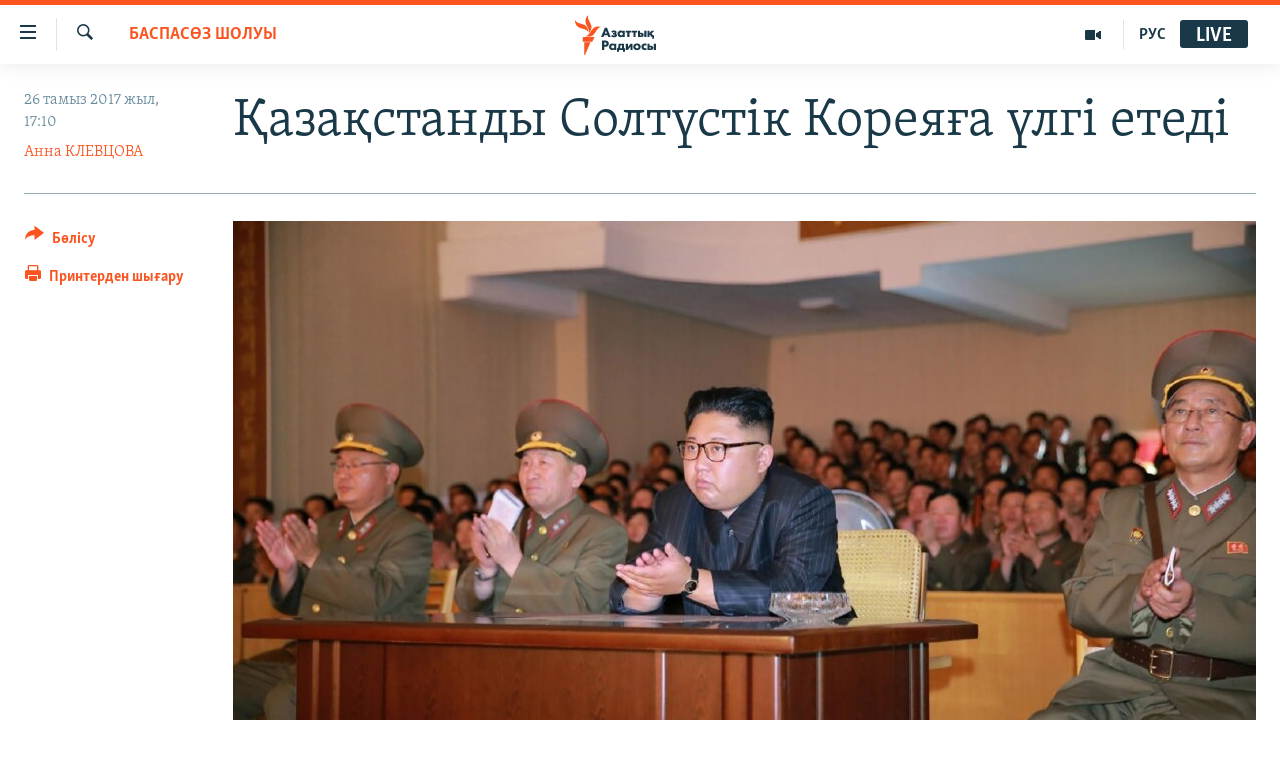

--- FILE ---
content_type: text/html; charset=utf-8
request_url: https://www.azattyq.org/a/press_review_kazakhstan_opec_baratov_us_court/28697894.html
body_size: 18711
content:

<!DOCTYPE html>
<html lang="kk" dir="ltr" class="no-js">
<head>
        <link rel="stylesheet" href="/Content/responsive/RFE/kk-KZ/RFE-kk-KZ.css?&amp;av=0.0.0.0&amp;cb=370">
<script src="https://tags.azattyq.org/rferl-pangea/prod/utag.sync.js"></script><script type='text/javascript' src='https://www.youtube.com/iframe_api' async></script>            <link rel="manifest" href="/manifest.json">
    <script type="text/javascript">
        //a general 'js' detection, must be on top level in <head>, due to CSS performance
        document.documentElement.className = "js";
        var cacheBuster = "370";
        var appBaseUrl = "/";
        var imgEnhancerBreakpoints = [0, 144, 256, 408, 650, 1023, 1597];
        var isLoggingEnabled = false;
        var isPreviewPage = false;
        var isLivePreviewPage = false;

        if (!isPreviewPage) {
            window.RFE = window.RFE || {};
            window.RFE.cacheEnabledByParam = window.location.href.indexOf('nocache=1') === -1;

            const url = new URL(window.location.href);
            const params = new URLSearchParams(url.search);

            // Remove the 'nocache' parameter
            params.delete('nocache');

            // Update the URL without the 'nocache' parameter
            url.search = params.toString();
            window.history.replaceState(null, '', url.toString());
        } else {
            window.addEventListener('load', function() {
                const links = window.document.links;
                for (let i = 0; i < links.length; i++) {
                    links[i].href = '#';
                    links[i].target = '_self';
                }
             })
        }

var pwaEnabled = true;        var swCacheDisabled;
    </script>
    <meta charset="utf-8" />

            <title>&#x49A;&#x430;&#x437;&#x430;&#x49B;&#x441;&#x442;&#x430;&#x43D;&#x434;&#x44B; &#x421;&#x43E;&#x43B;&#x442;&#x4AF;&#x441;&#x442;&#x456;&#x43A; &#x41A;&#x43E;&#x440;&#x435;&#x44F;&#x493;&#x430; &#x4AF;&#x43B;&#x433;&#x456; &#x435;&#x442;&#x435;&#x434;&#x456;</title>
            <meta name="description" content="&#x411;&#x430;&#x442;&#x44B;&#x441; &#x431;&#x430;&#x441;&#x43F;&#x430;&#x441;&#x4E9;&#x437;&#x456; &#x41A;&#x43E;&#x440;&#x435;&#x44F; &#x442;&#x4AF;&#x431;&#x435;&#x433;&#x456;&#x43D;&#x434;&#x435;&#x433;&#x456; &#x448;&#x438;&#x435;&#x43B;&#x435;&#x43D;&#x456;&#x441;&#x442;&#x456; &#x436;&#x430;&#x493;&#x434;&#x430;&#x439;&#x434;&#x44B; &#x442;&#x430;&#x43B;&#x434;&#x430;&#x43F;, &#x44F;&#x434;&#x440;&#x43E;&#x43B;&#x44B;&#x49B; &#x49B;&#x430;&#x440;&#x443;&#x441;&#x44B;&#x437;&#x434;&#x430;&#x43D;&#x443; &#x436;&#x430;&#x493;&#x44B;&#x43D;&#x430;&#x43D; &#x49A;&#x430;&#x437;&#x430;&#x49B;&#x441;&#x442;&#x430;&#x43D;&#x434;&#x44B; &#x421;&#x43E;&#x43B;&#x442;&#x4AF;&#x441;&#x442;&#x456;&#x43A; &#x41A;&#x43E;&#x440;&#x435;&#x44F;&#x493;&#x430; &#x4AF;&#x43B;&#x433;&#x456; &#x435;&#x442;&#x435;&#x434;&#x456;. &#x411;&#x4B1;&#x493;&#x430;&#x43D; &#x49B;&#x43E;&#x441;&#x430;, &#x43C;&#x4B1;&#x43D;&#x430;&#x439; &#x431;&#x430;&#x493;&#x430;&#x441;&#x44B; &#x43C;&#x435;&#x43D; &#x49A;&#x430;&#x437;&#x430;&#x49B;&#x441;&#x442;&#x430;&#x43D;&#x434;&#x430; &#x442;&#x443;&#x493;&#x430;&#x43D; &#x43A;&#x430;&#x43D;&#x430;&#x434;&#x430;&#x43B;&#x44B;&#x49B; &quot;&#x445;&#x430;&#x43A;&#x435;&#x440;&#x434;&#x456;&#x4A3;&quot; &#x456;&#x441;&#x456;&#x43D;&#x435; &#x49B;&#x430;&#x442;&#x44B;&#x441;&#x442;&#x44B; &#x43A;&#x43E;&#x43C;&#x43C;&#x435;&#x43D;&#x442;&#x430;&#x440;&#x438;&#x439; &#x436;&#x430;&#x440;&#x438;&#x44F;&#x43B;&#x430;&#x493;&#x430;&#x43D;." />
                <meta name="keywords" content="ЖАЛПЫ АРХИВ, САЯСАТ, ӘЛЕМ, БАСПАСӨЗ ШОЛУЫ, БАС ТАҚЫРЫПТАР, зымыран, опек, семей полигоны, Ядролық қару, мұнай бағасы, мұнай кеніші, Солтүстік Корея, хакерлік шабуыл, Кәрім Баратов, уран банкі, ақш-тағы сот, уран қоры, Карим Баратов, мұнай баррелі, аз байытылған уран" />
    <meta name="viewport" content="width=device-width, initial-scale=1.0" />


    <meta http-equiv="X-UA-Compatible" content="IE=edge" />

<meta name="robots" content="max-image-preview:large"><meta property="fb:pages" content="205061959567731" /><meta name="yandex-verification" content="b4983b94636388c5" />

        <link href="https://www.azattyq.org/a/press_review_kazakhstan_opec_baratov_us_court/28697894.html" rel="canonical" />

        <meta name="apple-mobile-web-app-title" content="&#x410;&#x437;&#x430;&#x442; &#x415;&#x443;&#x440;&#x43E;&#x43F;&#x430; / &#x410;&#x437;&#x430;&#x442;&#x442;&#x44B;&#x49B; &#x440;&#x430;&#x434;&#x438;&#x43E;&#x441;&#x44B;" />
        <meta name="apple-mobile-web-app-status-bar-style" content="black" />
            <meta name="apple-itunes-app" content="app-id=475986784, app-argument=//28697894.ltr" />
<meta content="&#x49A;&#x430;&#x437;&#x430;&#x49B;&#x441;&#x442;&#x430;&#x43D;&#x434;&#x44B; &#x421;&#x43E;&#x43B;&#x442;&#x4AF;&#x441;&#x442;&#x456;&#x43A; &#x41A;&#x43E;&#x440;&#x435;&#x44F;&#x493;&#x430; &#x4AF;&#x43B;&#x433;&#x456; &#x435;&#x442;&#x435;&#x434;&#x456;" property="og:title"></meta>
<meta content="&#x411;&#x430;&#x442;&#x44B;&#x441; &#x431;&#x430;&#x441;&#x43F;&#x430;&#x441;&#x4E9;&#x437;&#x456; &#x41A;&#x43E;&#x440;&#x435;&#x44F; &#x442;&#x4AF;&#x431;&#x435;&#x433;&#x456;&#x43D;&#x434;&#x435;&#x433;&#x456; &#x448;&#x438;&#x435;&#x43B;&#x435;&#x43D;&#x456;&#x441;&#x442;&#x456; &#x436;&#x430;&#x493;&#x434;&#x430;&#x439;&#x434;&#x44B; &#x442;&#x430;&#x43B;&#x434;&#x430;&#x43F;, &#x44F;&#x434;&#x440;&#x43E;&#x43B;&#x44B;&#x49B; &#x49B;&#x430;&#x440;&#x443;&#x441;&#x44B;&#x437;&#x434;&#x430;&#x43D;&#x443; &#x436;&#x430;&#x493;&#x44B;&#x43D;&#x430;&#x43D; &#x49A;&#x430;&#x437;&#x430;&#x49B;&#x441;&#x442;&#x430;&#x43D;&#x434;&#x44B; &#x421;&#x43E;&#x43B;&#x442;&#x4AF;&#x441;&#x442;&#x456;&#x43A; &#x41A;&#x43E;&#x440;&#x435;&#x44F;&#x493;&#x430; &#x4AF;&#x43B;&#x433;&#x456; &#x435;&#x442;&#x435;&#x434;&#x456;. &#x411;&#x4B1;&#x493;&#x430;&#x43D; &#x49B;&#x43E;&#x441;&#x430;, &#x43C;&#x4B1;&#x43D;&#x430;&#x439; &#x431;&#x430;&#x493;&#x430;&#x441;&#x44B; &#x43C;&#x435;&#x43D; &#x49A;&#x430;&#x437;&#x430;&#x49B;&#x441;&#x442;&#x430;&#x43D;&#x434;&#x430; &#x442;&#x443;&#x493;&#x430;&#x43D; &#x43A;&#x430;&#x43D;&#x430;&#x434;&#x430;&#x43B;&#x44B;&#x49B; &quot;&#x445;&#x430;&#x43A;&#x435;&#x440;&#x434;&#x456;&#x4A3;&quot; &#x456;&#x441;&#x456;&#x43D;&#x435; &#x49B;&#x430;&#x442;&#x44B;&#x441;&#x442;&#x44B; &#x43A;&#x43E;&#x43C;&#x43C;&#x435;&#x43D;&#x442;&#x430;&#x440;&#x438;&#x439; &#x436;&#x430;&#x440;&#x438;&#x44F;&#x43B;&#x430;&#x493;&#x430;&#x43D;." property="og:description"></meta>
<meta content="article" property="og:type"></meta>
<meta content="https://www.azattyq.org/a/press_review_kazakhstan_opec_baratov_us_court/28697894.html" property="og:url"></meta>
<meta content="&#x410;&#x437;&#x430;&#x442;&#x442;&#x44B;&#x49B; &#x440;&#x430;&#x434;&#x438;&#x43E;&#x441;&#x44B;" property="og:site_name"></meta>
<meta content="https://www.facebook.com/azattyq" property="article:publisher"></meta>
<meta content="https://gdb.rferl.org/a987223a-d4cd-4cd1-9d81-7196cd4aecf7_cx0_cy4_cw0_w1200_h630.jpg" property="og:image"></meta>
<meta content="1200" property="og:image:width"></meta>
<meta content="630" property="og:image:height"></meta>
<meta content="203773769750398" property="fb:app_id"></meta>
<meta content="&#x410;&#x43D;&#x43D;&#x430; &#x41A;&#x41B;&#x415;&#x412;&#x426;&#x41E;&#x412;&#x410;" name="Author"></meta>
<meta content="summary_large_image" name="twitter:card"></meta>
<meta content="@AzattyqRadiosy" name="twitter:site"></meta>
<meta content="https://gdb.rferl.org/a987223a-d4cd-4cd1-9d81-7196cd4aecf7_cx0_cy4_cw0_w1200_h630.jpg" name="twitter:image"></meta>
<meta content="&#x49A;&#x430;&#x437;&#x430;&#x49B;&#x441;&#x442;&#x430;&#x43D;&#x434;&#x44B; &#x421;&#x43E;&#x43B;&#x442;&#x4AF;&#x441;&#x442;&#x456;&#x43A; &#x41A;&#x43E;&#x440;&#x435;&#x44F;&#x493;&#x430; &#x4AF;&#x43B;&#x433;&#x456; &#x435;&#x442;&#x435;&#x434;&#x456;" name="twitter:title"></meta>
<meta content="&#x411;&#x430;&#x442;&#x44B;&#x441; &#x431;&#x430;&#x441;&#x43F;&#x430;&#x441;&#x4E9;&#x437;&#x456; &#x41A;&#x43E;&#x440;&#x435;&#x44F; &#x442;&#x4AF;&#x431;&#x435;&#x433;&#x456;&#x43D;&#x434;&#x435;&#x433;&#x456; &#x448;&#x438;&#x435;&#x43B;&#x435;&#x43D;&#x456;&#x441;&#x442;&#x456; &#x436;&#x430;&#x493;&#x434;&#x430;&#x439;&#x434;&#x44B; &#x442;&#x430;&#x43B;&#x434;&#x430;&#x43F;, &#x44F;&#x434;&#x440;&#x43E;&#x43B;&#x44B;&#x49B; &#x49B;&#x430;&#x440;&#x443;&#x441;&#x44B;&#x437;&#x434;&#x430;&#x43D;&#x443; &#x436;&#x430;&#x493;&#x44B;&#x43D;&#x430;&#x43D; &#x49A;&#x430;&#x437;&#x430;&#x49B;&#x441;&#x442;&#x430;&#x43D;&#x434;&#x44B; &#x421;&#x43E;&#x43B;&#x442;&#x4AF;&#x441;&#x442;&#x456;&#x43A; &#x41A;&#x43E;&#x440;&#x435;&#x44F;&#x493;&#x430; &#x4AF;&#x43B;&#x433;&#x456; &#x435;&#x442;&#x435;&#x434;&#x456;. &#x411;&#x4B1;&#x493;&#x430;&#x43D; &#x49B;&#x43E;&#x441;&#x430;, &#x43C;&#x4B1;&#x43D;&#x430;&#x439; &#x431;&#x430;&#x493;&#x430;&#x441;&#x44B; &#x43C;&#x435;&#x43D; &#x49A;&#x430;&#x437;&#x430;&#x49B;&#x441;&#x442;&#x430;&#x43D;&#x434;&#x430; &#x442;&#x443;&#x493;&#x430;&#x43D; &#x43A;&#x430;&#x43D;&#x430;&#x434;&#x430;&#x43B;&#x44B;&#x49B; &quot;&#x445;&#x430;&#x43A;&#x435;&#x440;&#x434;&#x456;&#x4A3;&quot; &#x456;&#x441;&#x456;&#x43D;&#x435; &#x49B;&#x430;&#x442;&#x44B;&#x441;&#x442;&#x44B; &#x43A;&#x43E;&#x43C;&#x43C;&#x435;&#x43D;&#x442;&#x430;&#x440;&#x438;&#x439; &#x436;&#x430;&#x440;&#x438;&#x44F;&#x43B;&#x430;&#x493;&#x430;&#x43D;." name="twitter:description"></meta>
                    <link rel="amphtml" href="https://www.azattyq.org/amp/press_review_kazakhstan_opec_baratov_us_court/28697894.html" />
<script type="application/ld+json">{"articleSection":"БАСПАСӨЗ ШОЛУЫ","isAccessibleForFree":true,"headline":"Қазақстанды Солтүстік Кореяға үлгі етеді","inLanguage":"kk-KZ","keywords":"ЖАЛПЫ АРХИВ, САЯСАТ, ӘЛЕМ, БАСПАСӨЗ ШОЛУЫ, БАС ТАҚЫРЫПТАР, зымыран, опек, семей полигоны, Ядролық қару, мұнай бағасы, мұнай кеніші, Солтүстік Корея, хакерлік шабуыл, Кәрім Баратов, уран банкі, ақш-тағы сот, уран қоры, Карим Баратов, мұнай баррелі, аз байытылған уран","author":{"@type":"Person","url":"https://www.azattyq.org/author/анна-клевцова/otqqqp","description":"","image":{"@type":"ImageObject"},"name":"Анна КЛЕВЦОВА"},"datePublished":"2017-08-26 12:10:02Z","dateModified":"2017-08-26 12:27:02Z","publisher":{"logo":{"width":512,"height":220,"@type":"ImageObject","url":"https://www.azattyq.org/Content/responsive/RFE/kk-KZ/img/logo.png"},"@type":"NewsMediaOrganization","url":"https://www.azattyq.org","sameAs":["https://facebook.com/azattyq","https://twitter.com/AzattyqRadiosy","https://www.youtube.com/user/AzattyqRadio","https://www.instagram.com/azattyq/","https://t.me/azattyq"],"name":"Азат Еуропа / Азаттық Радиосы","alternateName":""},"@context":"https://schema.org","@type":"NewsArticle","mainEntityOfPage":"https://www.azattyq.org/a/press_review_kazakhstan_opec_baratov_us_court/28697894.html","url":"https://www.azattyq.org/a/press_review_kazakhstan_opec_baratov_us_court/28697894.html","description":"Батыс баспасөзі Корея түбегіндегі шиеленісті жағдайды талдап, ядролық қарусыздану жағынан Қазақстанды Солтүстік Кореяға үлгі етеді. Бұған қоса, мұнай бағасы мен Қазақстанда туған канадалық \u0022хакердің\u0022 ісіне қатысты комментарий жариялаған.","image":{"width":1080,"height":608,"@type":"ImageObject","url":"https://gdb.rferl.org/a987223a-d4cd-4cd1-9d81-7196cd4aecf7_cx0_cy4_cw0_w1080_h608.jpg"},"name":"Қазақстанды Солтүстік Кореяға үлгі етеді"}</script>
    <script src="/Scripts/responsive/infographics.bundle.min.js?&amp;av=0.0.0.0&amp;cb=370"></script>
        <script src="/Scripts/responsive/dollardom.min.js?&amp;av=0.0.0.0&amp;cb=370"></script>
        <script src="/Scripts/responsive/modules/commons.js?&amp;av=0.0.0.0&amp;cb=370"></script>
        <script src="/Scripts/responsive/modules/app_code.js?&amp;av=0.0.0.0&amp;cb=370"></script>

        <link rel="icon" type="image/svg+xml" href="/Content/responsive/RFE/img/webApp/favicon.svg" />
        <link rel="alternate icon" href="/Content/responsive/RFE/img/webApp/favicon.ico" />
            <link rel="mask-icon" color="#ea6903" href="/Content/responsive/RFE/img/webApp/favicon_safari.svg" />
        <link rel="apple-touch-icon" sizes="152x152" href="/Content/responsive/RFE/img/webApp/ico-152x152.png" />
        <link rel="apple-touch-icon" sizes="144x144" href="/Content/responsive/RFE/img/webApp/ico-144x144.png" />
        <link rel="apple-touch-icon" sizes="114x114" href="/Content/responsive/RFE/img/webApp/ico-114x114.png" />
        <link rel="apple-touch-icon" sizes="72x72" href="/Content/responsive/RFE/img/webApp/ico-72x72.png" />
        <link rel="apple-touch-icon-precomposed" href="/Content/responsive/RFE/img/webApp/ico-57x57.png" />
        <link rel="icon" sizes="192x192" href="/Content/responsive/RFE/img/webApp/ico-192x192.png" />
        <link rel="icon" sizes="128x128" href="/Content/responsive/RFE/img/webApp/ico-128x128.png" />
        <meta name="msapplication-TileColor" content="#ffffff" />
        <meta name="msapplication-TileImage" content="/Content/responsive/RFE/img/webApp/ico-144x144.png" />
                <link rel="preload" href="/Content/responsive/fonts/Skolar-Lt_Cyrl_v2.4.woff" type="font/woff" as="font" crossorigin="anonymous" />
    <link rel="alternate" type="application/rss+xml" title="RFE/RL - Top Stories [RSS]" href="/api/" />
    <link rel="sitemap" type="application/rss+xml" href="/sitemap.xml" />
    
    



</head>
<body class=" nav-no-loaded cc_theme pg-article print-lay-article js-category-to-nav nojs-images ">
        <script type="text/javascript" >
            var analyticsData = {url:"https://www.azattyq.org/a/press_review_kazakhstan_opec_baratov_us_court/28697894.html",property_id:"417",article_uid:"28697894",page_title:"Қазақстанды Солтүстік Кореяға үлгі етеді",page_type:"article",content_type:"article",subcontent_type:"article",last_modified:"2017-08-26 12:27:02Z",pub_datetime:"2017-08-26 12:10:02Z",pub_year:"2017",pub_month:"08",pub_day:"26",pub_hour:"12",pub_weekday:"Saturday",section:"баспасөз шолуы",english_section:"kz-press_reviews",byline:"Анна КЛЕВЦОВА",categories:"archive,kz-politics,kz-world,kz-press_reviews,top_stories",tags:"зымыран;опек;семей полигоны;ядролық қару;мұнай бағасы;мұнай кеніші;солтүстік корея;хакерлік шабуыл;кәрім баратов;уран банкі;ақш-тағы сот;уран қоры;карим баратов;мұнай баррелі;аз байытылған уран",domain:"www.azattyq.org",language:"Kazakh",language_service:"RFERL Kazakh",platform:"web",copied:"no",copied_article:"",copied_title:"",runs_js:"Yes",cms_release:"8.44.0.0.370",enviro_type:"prod",slug:"press_review_kazakhstan_opec_baratov_us_court",entity:"RFE",short_language_service:"KAZ",platform_short:"W",page_name:"Қазақстанды Солтүстік Кореяға үлгі етеді"};
        </script>
<noscript><iframe src="https://www.googletagmanager.com/ns.html?id=GTM-WXZBPZ" height="0" width="0" style="display:none;visibility:hidden"></iframe></noscript>        <script type="text/javascript" data-cookiecategory="analytics">
            var gtmEventObject = Object.assign({}, analyticsData, {event: 'page_meta_ready'});window.dataLayer = window.dataLayer || [];window.dataLayer.push(gtmEventObject);
            if (top.location === self.location) { //if not inside of an IFrame
                 var renderGtm = "true";
                 if (renderGtm === "true") {
            (function(w,d,s,l,i){w[l]=w[l]||[];w[l].push({'gtm.start':new Date().getTime(),event:'gtm.js'});var f=d.getElementsByTagName(s)[0],j=d.createElement(s),dl=l!='dataLayer'?'&l='+l:'';j.async=true;j.src='//www.googletagmanager.com/gtm.js?id='+i+dl;f.parentNode.insertBefore(j,f);})(window,document,'script','dataLayer','GTM-WXZBPZ');
                 }
            }
        </script>
        <!--Analytics tag js version start-->
            <script type="text/javascript" data-cookiecategory="analytics">
                var utag_data = Object.assign({}, analyticsData, {});
if(typeof(TealiumTagFrom)==='function' && typeof(TealiumTagSearchKeyword)==='function') {
var utag_from=TealiumTagFrom();var utag_searchKeyword=TealiumTagSearchKeyword();
if(utag_searchKeyword!=null && utag_searchKeyword!=='' && utag_data["search_keyword"]==null) utag_data["search_keyword"]=utag_searchKeyword;if(utag_from!=null && utag_from!=='') utag_data["from"]=TealiumTagFrom();}
                if(window.top!== window.self&&utag_data.page_type==="snippet"){utag_data.page_type = 'iframe';}
                try{if(window.top!==window.self&&window.self.location.hostname===window.top.location.hostname){utag_data.platform = 'self-embed';utag_data.platform_short = 'se';}}catch(e){if(window.top!==window.self&&window.self.location.search.includes("platformType=self-embed")){utag_data.platform = 'cross-promo';utag_data.platform_short = 'cp';}}
                (function(a,b,c,d){    a="https://tags.azattyq.org/rferl-pangea/prod/utag.js";    b=document;c="script";d=b.createElement(c);d.src=a;d.type="text/java"+c;d.async=true;    a=b.getElementsByTagName(c)[0];a.parentNode.insertBefore(d,a);    })();
            </script>
        <!--Analytics tag js version end-->
<!-- Analytics tag management NoScript -->
<noscript>
<img style="position: absolute; border: none;" src="https://ssc.azattyq.org/b/ss/bbgprod,bbgentityrferl/1/G.4--NS/1904733018?pageName=rfe%3akaz%3aw%3aarticle%3a%d2%9a%d0%b0%d0%b7%d0%b0%d2%9b%d1%81%d1%82%d0%b0%d0%bd%d0%b4%d1%8b%20%d0%a1%d0%be%d0%bb%d1%82%d2%af%d1%81%d1%82%d1%96%d0%ba%20%d0%9a%d0%be%d1%80%d0%b5%d1%8f%d2%93%d0%b0%20%d2%af%d0%bb%d0%b3%d1%96%20%d0%b5%d1%82%d0%b5%d0%b4%d1%96&amp;c6=%d2%9a%d0%b0%d0%b7%d0%b0%d2%9b%d1%81%d1%82%d0%b0%d0%bd%d0%b4%d1%8b%20%d0%a1%d0%be%d0%bb%d1%82%d2%af%d1%81%d1%82%d1%96%d0%ba%20%d0%9a%d0%be%d1%80%d0%b5%d1%8f%d2%93%d0%b0%20%d2%af%d0%bb%d0%b3%d1%96%20%d0%b5%d1%82%d0%b5%d0%b4%d1%96&amp;v36=8.44.0.0.370&amp;v6=D=c6&amp;g=https%3a%2f%2fwww.azattyq.org%2fa%2fpress_review_kazakhstan_opec_baratov_us_court%2f28697894.html&amp;c1=D=g&amp;v1=D=g&amp;events=event1,event52&amp;c16=rferl%20kazakh&amp;v16=D=c16&amp;c5=kz-press_reviews&amp;v5=D=c5&amp;ch=%d0%91%d0%90%d0%a1%d0%9f%d0%90%d0%a1%d3%a8%d0%97%20%d0%a8%d0%9e%d0%9b%d0%a3%d0%ab&amp;c15=kazakh&amp;v15=D=c15&amp;c4=article&amp;v4=D=c4&amp;c14=28697894&amp;v14=D=c14&amp;v20=no&amp;c17=web&amp;v17=D=c17&amp;mcorgid=518abc7455e462b97f000101%40adobeorg&amp;server=www.azattyq.org&amp;pageType=D=c4&amp;ns=bbg&amp;v29=D=server&amp;v25=rfe&amp;v30=417&amp;v105=D=User-Agent " alt="analytics" width="1" height="1" /></noscript>
<!-- End of Analytics tag management NoScript -->


        <!--*** Accessibility links - For ScreenReaders only ***-->
        <section>
            <div class="sr-only">
                <h2>Accessibility links</h2>
                <ul>
                    <li><a href="#content" data-disable-smooth-scroll="1">Skip to main content</a></li>
                    <li><a href="#navigation" data-disable-smooth-scroll="1">Skip to main Navigation</a></li>
                    <li><a href="#txtHeaderSearch" data-disable-smooth-scroll="1">Skip to Search</a></li>
                </ul>
            </div>
        </section>
    




<div dir="ltr">
    <div id="page">
            <aside>

<div class="c-lightbox overlay-modal">
    <div class="c-lightbox__intro">
        <h2 class="c-lightbox__intro-title"></h2>
        <button class="btn btn--rounded c-lightbox__btn c-lightbox__intro-next" title="&#x41A;&#x435;&#x43B;&#x435;&#x441;&#x456;">
            <span class="ico ico--rounded ico-chevron-forward"></span>
            <span class="sr-only">&#x41A;&#x435;&#x43B;&#x435;&#x441;&#x456;</span>
        </button>
    </div>
    <div class="c-lightbox__nav">
        <button class="btn btn--rounded c-lightbox__btn c-lightbox__btn--close" title="&#x416;&#x430;&#x431;&#x443;">
            <span class="ico ico--rounded ico-close"></span>
            <span class="sr-only">&#x416;&#x430;&#x431;&#x443;</span>
        </button>
        <button class="btn btn--rounded c-lightbox__btn c-lightbox__btn--prev" title="&#x411;&#x4B1;&#x493;&#x430;&#x43D; &#x434;&#x435;&#x439;&#x456;&#x43D;&#x433;&#x456;">
            <span class="ico ico--rounded ico-chevron-backward"></span>
            <span class="sr-only">&#x411;&#x4B1;&#x493;&#x430;&#x43D; &#x434;&#x435;&#x439;&#x456;&#x43D;&#x433;&#x456;</span>
        </button>
        <button class="btn btn--rounded c-lightbox__btn c-lightbox__btn--next" title="&#x41A;&#x435;&#x43B;&#x435;&#x441;&#x456;">
            <span class="ico ico--rounded ico-chevron-forward"></span>
            <span class="sr-only">&#x41A;&#x435;&#x43B;&#x435;&#x441;&#x456;</span>
        </button>
    </div>
    <div class="c-lightbox__content-wrap">
        <figure class="c-lightbox__content">
            <span class="c-spinner c-spinner--lightbox">
                <img src="/Content/responsive/img/player-spinner.png"
                     alt="please wait"
                     title="please wait" />
            </span>
            <div class="c-lightbox__img">
                <div class="thumb">
                    <img src="" alt="" />
                </div>
            </div>
            <figcaption>
                <div class="c-lightbox__info c-lightbox__info--foot">
                    <span class="c-lightbox__counter"></span>
                    <span class="caption c-lightbox__caption"></span>
                </div>
            </figcaption>
        </figure>
    </div>
    <div class="hidden">
        <div class="content-advisory__box content-advisory__box--lightbox">
            <span class="content-advisory__box-text">&#x415;&#x441;&#x43A;&#x435;&#x440;&#x442;&#x443;! &#x421;&#x443;&#x440;&#x435;&#x442;&#x442;&#x435;&#x440;&#x434;&#x435; &#x49B;&#x430;&#x43D; &#x436;&#x4D9;&#x43D;&#x435; &#x431;&#x430;&#x441;&#x49B;&#x430; &#x434;&#x430; &#x437;&#x43E;&#x440;&#x43B;&#x44B;&#x49B; &#x431;&#x435;&#x43B;&#x433;&#x456;&#x43B;&#x435;&#x440;&#x456; &#x431;&#x430;&#x440;.</span>
            <button class="btn btn--transparent content-advisory__box-btn m-t-md" value="text" type="button">
                <span class="btn__text">
                    &#x41A;&#x4E9;&#x440;&#x443;
                </span>
            </button>
        </div>
    </div>
</div>

<div class="print-dialogue">
    <div class="container">
        <h3 class="print-dialogue__title section-head">&#x411;&#x430;&#x441;&#x44B;&#x43F; &#x448;&#x44B;&#x493;&#x430;&#x440;&#x443;</h3>
        <div class="print-dialogue__opts">
            <ul class="print-dialogue__opt-group">
                <li class="form__group form__group--checkbox">
                    <input class="form__check " id="checkboxImages" name="checkboxImages" type="checkbox" checked="checked" />
                    <label for="checkboxImages" class="form__label m-t-md">&#x421;&#x443;&#x440;&#x435;&#x442;&#x442;&#x435;&#x440;&#x43C;&#x435;&#x43D;</label>
                </li>
                <li class="form__group form__group--checkbox">
                    <input class="form__check " id="checkboxMultimedia" name="checkboxMultimedia" type="checkbox" checked="checked" />
                    <label for="checkboxMultimedia" class="form__label m-t-md">&#x41C;&#x443;&#x43B;&#x44C;&#x442;&#x438;&#x43C;&#x435;&#x434;&#x438;&#x430;</label>
                </li>
            </ul>
            <ul class="print-dialogue__opt-group">
                <li class="form__group form__group--checkbox">
                    <input class="form__check " id="checkboxEmbedded" name="checkboxEmbedded" type="checkbox" checked="checked" />
                    <label for="checkboxEmbedded" class="form__label m-t-md">&#x42D;&#x43C;&#x431;&#x435;&#x434;-&#x43A;&#x43E;&#x434;&#x44B; &#x431;&#x430;&#x440; &#x43A;&#x43E;&#x43D;&#x442;&#x435;&#x43D;&#x442;</label>
                </li>
                <li class="hidden">
                    <input class="form__check " id="checkboxComments" name="checkboxComments" type="checkbox" />
                    <label for="checkboxComments" class="form__label m-t-md">&#x41F;&#x456;&#x43A;&#x456;&#x440;&#x43B;&#x435;&#x440;</label>
                </li>
            </ul>
        </div>
        <div class="print-dialogue__buttons">
            <button class="btn  btn--secondary close-button" type="button" title="&#x411;&#x43E;&#x43B;&#x434;&#x44B;&#x440;&#x43C;&#x430;&#x443;">
                <span class="btn__text ">&#x411;&#x43E;&#x43B;&#x434;&#x44B;&#x440;&#x43C;&#x430;&#x443;</span>
            </button>
            <button class="btn  btn-cust-print m-l-sm" type="button" title="&#x41F;&#x440;&#x438;&#x43D;&#x442;&#x435;&#x440;&#x434;&#x435;&#x43D; &#x448;&#x44B;&#x493;&#x430;&#x440;&#x443;">
                <span class="btn__text ">&#x41F;&#x440;&#x438;&#x43D;&#x442;&#x435;&#x440;&#x434;&#x435;&#x43D; &#x448;&#x44B;&#x493;&#x430;&#x440;&#x443;</span>
            </button>
        </div>
    </div>
</div>                
<div class="ctc-message pos-fix">
    <div class="ctc-message__inner">&#x421;&#x456;&#x43B;&#x442;&#x435;&#x43C;&#x435; &#x43A;&#x4E9;&#x448;&#x456;&#x440;&#x456;&#x43B;&#x434;&#x456;</div>
</div>
            </aside>

<div class="hdr-20 hdr-20--big">
    <div class="hdr-20__inner">
        <div class="hdr-20__max pos-rel">
            <div class="hdr-20__side hdr-20__side--primary d-flex">
                <label data-for="main-menu-ctrl" data-switcher-trigger="true" data-switch-target="main-menu-ctrl" class="burger hdr-trigger pos-rel trans-trigger" data-trans-evt="click" data-trans-id="menu">
                    <span class="ico ico-close hdr-trigger__ico hdr-trigger__ico--close burger__ico burger__ico--close"></span>
                    <span class="ico ico-menu hdr-trigger__ico hdr-trigger__ico--open burger__ico burger__ico--open"></span>
                </label>
                <div class="menu-pnl pos-fix trans-target" data-switch-target="main-menu-ctrl" data-trans-id="menu">
                    <div class="menu-pnl__inner">
                        <nav class="main-nav menu-pnl__item menu-pnl__item--first">
                            <ul class="main-nav__list accordeon" data-analytics-tales="false" data-promo-name="link" data-location-name="nav,secnav">
                                

        <li class="main-nav__item">
            <a class="main-nav__item-name main-nav__item-name--link" href="/z/330" title="&#x416;&#x430;&#x4A3;&#x430;&#x43B;&#x44B;&#x49B;&#x442;&#x430;&#x440;" data-item-name="news" >&#x416;&#x430;&#x4A3;&#x430;&#x43B;&#x44B;&#x49B;&#x442;&#x430;&#x440;</a>
        </li>

        <li class="main-nav__item">
            <a class="main-nav__item-name main-nav__item-name--link" href="/p/7018.html" title="&#x421;&#x430;&#x44F;&#x441;&#x430;&#x442;" data-item-name="politics" >&#x421;&#x430;&#x44F;&#x441;&#x430;&#x442;</a>
        </li>

        <li class="main-nav__item">
            <a class="main-nav__item-name main-nav__item-name--link" href="/p/7019.html" title="AzattyqTV" data-item-name="azattyqtv" >AzattyqTV</a>
        </li>

        <li class="main-nav__item">
            <a class="main-nav__item-name main-nav__item-name--link" href="/p/8433.html" title="&#x49A;&#x430;&#x4A3;&#x442;&#x430;&#x440; &#x43E;&#x49B;&#x438;&#x493;&#x430;&#x441;&#x44B;" data-item-name="kazakgstan-unrest" >&#x49A;&#x430;&#x4A3;&#x442;&#x430;&#x440; &#x43E;&#x49B;&#x438;&#x493;&#x430;&#x441;&#x44B;</a>
        </li>

        <li class="main-nav__item">
            <a class="main-nav__item-name main-nav__item-name--link" href="/p/7009.html" title="&#x410;&#x434;&#x430;&#x43C; &#x49B;&#x4B1;&#x49B;&#x44B;&#x49B;&#x442;&#x430;&#x440;&#x44B;" data-item-name="human-rights" >&#x410;&#x434;&#x430;&#x43C; &#x49B;&#x4B1;&#x49B;&#x44B;&#x49B;&#x442;&#x430;&#x440;&#x44B;</a>
        </li>

        <li class="main-nav__item">
            <a class="main-nav__item-name main-nav__item-name--link" href="/p/7028.html" title="&#x4D8;&#x43B;&#x435;&#x443;&#x43C;&#x435;&#x442;" data-item-name="society" >&#x4D8;&#x43B;&#x435;&#x443;&#x43C;&#x435;&#x442;</a>
        </li>

        <li class="main-nav__item">
            <a class="main-nav__item-name main-nav__item-name--link" href="/p/7020.html" title="&#x4D8;&#x43B;&#x435;&#x43C;" data-item-name="world-news" >&#x4D8;&#x43B;&#x435;&#x43C;</a>
        </li>

        <li class="main-nav__item">
            <a class="main-nav__item-name main-nav__item-name--link" href="/p/7262.html" title="&#x410;&#x440;&#x43D;&#x430;&#x439;&#x44B; &#x436;&#x43E;&#x431;&#x430;&#x43B;&#x430;&#x440;" data-item-name="special-projects" >&#x410;&#x440;&#x43D;&#x430;&#x439;&#x44B; &#x436;&#x43E;&#x431;&#x430;&#x43B;&#x430;&#x440;</a>
        </li>



                            </ul>
                        </nav>
                        

<div class="menu-pnl__item">
        <a href="https://rus.azattyq.org" class="menu-pnl__item-link" alt="&#x420;&#x443;&#x441;&#x441;&#x43A;&#x438;&#x439;">&#x420;&#x443;&#x441;&#x441;&#x43A;&#x438;&#x439;</a>
</div>


                        
                            <div class="menu-pnl__item menu-pnl__item--social">
                                    <h5 class="menu-pnl__sub-head">&#x416;&#x430;&#x437;&#x44B;&#x43B;&#x44B;&#x4A3;&#x44B;&#x437;</h5>

        <a href="https://facebook.com/azattyq" title="Facebook &#x43F;&#x430;&#x440;&#x430;&#x493;&#x44B;&#x43C;&#x44B;&#x437;" data-analytics-text="follow_on_facebook" class="btn btn--rounded btn--social-inverted menu-pnl__btn js-social-btn btn-facebook"  target="_blank" rel="noopener">
            <span class="ico ico-facebook-alt ico--rounded"></span>
        </a>


        <a href="https://www.youtube.com/user/AzattyqRadio" title="YouTube &#x43F;&#x430;&#x440;&#x430;&#x493;&#x44B;&#x43C;&#x44B;&#x437;" data-analytics-text="follow_on_youtube" class="btn btn--rounded btn--social-inverted menu-pnl__btn js-social-btn btn-youtube"  target="_blank" rel="noopener">
            <span class="ico ico-youtube ico--rounded"></span>
        </a>


        <a href="https://twitter.com/AzattyqRadiosy" title="Twitter &#x43F;&#x430;&#x440;&#x430;&#x493;&#x44B;&#x43C;&#x44B;&#x437;" data-analytics-text="follow_on_twitter" class="btn btn--rounded btn--social-inverted menu-pnl__btn js-social-btn btn-twitter"  target="_blank" rel="noopener">
            <span class="ico ico-twitter ico--rounded"></span>
        </a>


        <a href="https://www.instagram.com/azattyq/" title="Instagram &#x43F;&#x430;&#x440;&#x430;&#x493;&#x44B;&#x43C;&#x44B;&#x437;" data-analytics-text="follow_on_instagram" class="btn btn--rounded btn--social-inverted menu-pnl__btn js-social-btn btn-instagram"  target="_blank" rel="noopener">
            <span class="ico ico-instagram ico--rounded"></span>
        </a>


        <a href="https://t.me/azattyq" title="Follow us on Telegram" data-analytics-text="follow_on_telegram" class="btn btn--rounded btn--social-inverted menu-pnl__btn js-social-btn btn-telegram"  target="_blank" rel="noopener">
            <span class="ico ico-telegram ico--rounded"></span>
        </a>

                            </div>
                            <div class="menu-pnl__item">
                                <a href="/navigation/allsites" class="menu-pnl__item-link">
                                    <span class="ico ico-languages "></span>
                                    &#x411;&#x430;&#x441;&#x49B;&#x430; &#x442;&#x456;&#x43B;&#x434;&#x435;&#x440;&#x434;&#x435;
                                </a>
                            </div>
                    </div>
                </div>
                <label data-for="top-search-ctrl" data-switcher-trigger="true" data-switch-target="top-search-ctrl" class="top-srch-trigger hdr-trigger">
                    <span class="ico ico-close hdr-trigger__ico hdr-trigger__ico--close top-srch-trigger__ico top-srch-trigger__ico--close"></span>
                    <span class="ico ico-search hdr-trigger__ico hdr-trigger__ico--open top-srch-trigger__ico top-srch-trigger__ico--open"></span>
                </label>
                <div class="srch-top srch-top--in-header" data-switch-target="top-search-ctrl">
                    <div class="container">
                        
<form action="/s" class="srch-top__form srch-top__form--in-header" id="form-topSearchHeader" method="get" role="search">    <label for="txtHeaderSearch" class="sr-only">&#x130;&#x437;&#x434;&#x435;&#x443;</label>
    <input type="text" id="txtHeaderSearch" name="k" placeholder="...&#x456;&#x437;&#x434;&#x435;&#x443;" accesskey="s" value="" class="srch-top__input analyticstag-event" onkeydown="if (event.keyCode === 13) { FireAnalyticsTagEventOnSearch('search', $dom.get('#txtHeaderSearch')[0].value) }" />
    <button title="&#x130;&#x437;&#x434;&#x435;&#x443;" type="submit" class="btn btn--top-srch analyticstag-event" onclick="FireAnalyticsTagEventOnSearch('search', $dom.get('#txtHeaderSearch')[0].value) ">
        <span class="ico ico-search"></span>
    </button>
</form>
                    </div>
                </div>
                <a href="/" class="main-logo-link">
                    <img src="/Content/responsive/RFE/kk-KZ/img/logo-compact.svg" class="main-logo main-logo--comp" alt="site logo">
                        <img src="/Content/responsive/RFE/kk-KZ/img/logo.svg" class="main-logo main-logo--big" alt="site logo">
                </a>
            </div>
            <div class="hdr-20__side hdr-20__side--secondary d-flex">
                

    <a href="https://rus.azattyq.org" title="&#x420;&#x423;&#x421;" class="hdr-20__secondary-item hdr-20__secondary-item--lang" data-item-name="satellite">
        
&#x420;&#x423;&#x421;
    </a>

    <a href="/p/7019.html" title="AzattyqTV" class="hdr-20__secondary-item" data-item-name="video">
        
    <span class="ico ico-video hdr-20__secondary-icon"></span>

    </a>

    <a href="/s" title="&#x130;&#x437;&#x434;&#x435;&#x443;" class="hdr-20__secondary-item hdr-20__secondary-item--search" data-item-name="search">
        
    <span class="ico ico-search hdr-20__secondary-icon hdr-20__secondary-icon--search"></span>

    </a>



                

<div class="hdr-20__secondary-item live-b-drop">
    <div class="live-b-drop__off">
        <a href="/live" class="live-b-drop__link" title="Live" data-item-name="live">
            <span class="badge badge--live-btn badge--live-btn-off">
                Live
            </span>
        </a>
    </div>
    <div class="live-b-drop__on hidden">
        <label data-for="live-ctrl" data-switcher-trigger="true" data-switch-target="live-ctrl" class="live-b-drop__label pos-rel">
            <span class="badge badge--live badge--live-btn">
                Live
            </span>
            <span class="ico ico-close live-b-drop__label-ico live-b-drop__label-ico--close"></span>
        </label>
        <div class="live-b-drop__panel" id="targetLivePanelDiv" data-switch-target="live-ctrl"></div>
    </div>
</div>


                <div class="srch-bottom">
                    
<form action="/s" class="srch-bottom__form d-flex" id="form-bottomSearch" method="get" role="search">    <label for="txtSearch" class="sr-only">&#x130;&#x437;&#x434;&#x435;&#x443;</label>
    <input type="search" id="txtSearch" name="k" placeholder="...&#x456;&#x437;&#x434;&#x435;&#x443;" accesskey="s" value="" class="srch-bottom__input analyticstag-event" onkeydown="if (event.keyCode === 13) { FireAnalyticsTagEventOnSearch('search', $dom.get('#txtSearch')[0].value) }" />
    <button title="&#x130;&#x437;&#x434;&#x435;&#x443;" type="submit" class="btn btn--bottom-srch analyticstag-event" onclick="FireAnalyticsTagEventOnSearch('search', $dom.get('#txtSearch')[0].value) ">
        <span class="ico ico-search"></span>
    </button>
</form>
                </div>
            </div>
            <img src="/Content/responsive/RFE/kk-KZ/img/logo-print.gif" class="logo-print" alt="site logo">
            <img src="/Content/responsive/RFE/kk-KZ/img/logo-print_color.png" class="logo-print logo-print--color" alt="site logo">
        </div>
    </div>
</div>
    <script>
        if (document.body.className.indexOf('pg-home') > -1) {
            var nav2In = document.querySelector('.hdr-20__inner');
            var nav2Sec = document.querySelector('.hdr-20__side--secondary');
            var secStyle = window.getComputedStyle(nav2Sec);
            if (nav2In && window.pageYOffset < 150 && secStyle['position'] !== 'fixed') {
                nav2In.classList.add('hdr-20__inner--big')
            }
        }
    </script>



<div class="c-hlights c-hlights--breaking c-hlights--no-item" data-hlight-display="mobile,desktop">
    <div class="c-hlights__wrap container p-0">
        <div class="c-hlights__nav">
            <a role="button" href="#" title="&#x411;&#x4B1;&#x493;&#x430;&#x43D; &#x434;&#x435;&#x439;&#x456;&#x43D;&#x433;&#x456;">
                <span class="ico ico-chevron-backward m-0"></span>
                <span class="sr-only">&#x411;&#x4B1;&#x493;&#x430;&#x43D; &#x434;&#x435;&#x439;&#x456;&#x43D;&#x433;&#x456;</span>
            </a>
            <a role="button" href="#" title="&#x41A;&#x435;&#x43B;&#x435;&#x441;&#x456;">
                <span class="ico ico-chevron-forward m-0"></span>
                <span class="sr-only">&#x41A;&#x435;&#x43B;&#x435;&#x441;&#x456;</span>
            </a>
        </div>
        <span class="c-hlights__label">
            <span class="">&#x428;&#x4B1;&#x493;&#x44B;&#x43B; &#x445;&#x430;&#x431;&#x430;&#x440;:</span>
            <span class="switcher-trigger">
                <label data-for="more-less-1" data-switcher-trigger="true" class="switcher-trigger__label switcher-trigger__label--more p-b-0" title="&#x422;&#x4AF;&#x433;&#x435;&#x43B; &#x43E;&#x49B;&#x44B;&#x4A3;&#x44B;&#x437;">
                    <span class="ico ico-chevron-down"></span>
                </label>
                <label data-for="more-less-1" data-switcher-trigger="true" class="switcher-trigger__label switcher-trigger__label--less p-b-0" title="&#x49A;&#x44B;&#x441;&#x49B;&#x430;&#x440;&#x442;&#x443;">
                    <span class="ico ico-chevron-up"></span>
                </label>
            </span>
        </span>
        <ul class="c-hlights__items switcher-target" data-switch-target="more-less-1">
            
        </ul>
    </div>
</div>


        <div id="content">
            

    <main class="container">

    <div class="hdr-container">
        <div class="row">
            <div class="col-category col-xs-12 col-md-2 pull-left">


<div class="category js-category">
<a class="" href="/z/350">&#x411;&#x410;&#x421;&#x41F;&#x410;&#x421;&#x4E8;&#x417; &#x428;&#x41E;&#x41B;&#x423;&#x42B;</a></div></div>
<div class="col-title col-xs-12 col-md-10 pull-right">

    <h1 class="title pg-title">
        &#x49A;&#x430;&#x437;&#x430;&#x49B;&#x441;&#x442;&#x430;&#x43D;&#x434;&#x44B; &#x421;&#x43E;&#x43B;&#x442;&#x4AF;&#x441;&#x442;&#x456;&#x43A; &#x41A;&#x43E;&#x440;&#x435;&#x44F;&#x493;&#x430; &#x4AF;&#x43B;&#x433;&#x456; &#x435;&#x442;&#x435;&#x434;&#x456;
    </h1>
</div>
<div class="col-publishing-details col-xs-12 col-sm-12 col-md-2 pull-left">

<div class="publishing-details ">
        <div class="published">
            <span class="date" >
                    <time pubdate="pubdate" datetime="2017-08-26T17:10:02&#x2B;05:00">
                        26 &#x442;&#x430;&#x43C;&#x44B;&#x437; 2017 &#x436;&#x44B;&#x43B;, 17:10
                    </time>
            </span>
        </div>
            <div class="links">
                <ul class="links__list links__list--column">
                        <li class="links__item">
            <a class="links__item-link" href="/author/&#x430;&#x43D;&#x43D;&#x430;-&#x43A;&#x43B;&#x435;&#x432;&#x446;&#x43E;&#x432;&#x430;/otqqqp"  title="&#x410;&#x43D;&#x43D;&#x430; &#x41A;&#x41B;&#x415;&#x412;&#x426;&#x41E;&#x412;&#x410;">&#x410;&#x43D;&#x43D;&#x430; &#x41A;&#x41B;&#x415;&#x412;&#x426;&#x41E;&#x412;&#x410;</a>                        </li>
                </ul>
            </div>
</div>

</div>
<div class="col-lg-12 separator">

<div class="separator">
    <hr class="title-line" />
</div></div>
<div class="col-multimedia col-xs-12 col-md-10 pull-right">

<div class="cover-media">
    <figure class="media-image js-media-expand">
        <div class="img-wrap">
            <div class="thumb thumb16_9">

            <img src="https://gdb.rferl.org/a987223a-d4cd-4cd1-9d81-7196cd4aecf7_cx0_cy4_cw0_w250_r1_s.jpg" alt="&#x421;&#x43E;&#x43B;&#x442;&#x4AF;&#x441;&#x442;&#x456;&#x43A; &#x41A;&#x43E;&#x440;&#x435;&#x44F; &#x431;&#x430;&#x441;&#x448;&#x44B;&#x441;&#x44B; &#x41A;&#x438;&#x43C; &#x427;&#x435;&#x43D; &#x42B;&#x43D; (&#x43E;&#x440;&#x442;&#x430;&#x434;&#x430;) &#x4D9;&#x441;&#x43A;&#x435;&#x440;&#x438;&#x43B;&#x435;&#x440;&#x43C;&#x435;&#x43D; &#x431;&#x456;&#x440;&#x433;&#x435;. &#x420;&#x435;&#x441;&#x43C;&#x438; &#x441;&#x443;&#x440;&#x435;&#x442;. 14 &#x442;&#x430;&#x43C;&#x44B;&#x437; 2017 &#x436;&#x44B;&#x43B;." />
                                </div>
        </div>
            <figcaption>
                <span class="caption">&#x421;&#x43E;&#x43B;&#x442;&#x4AF;&#x441;&#x442;&#x456;&#x43A; &#x41A;&#x43E;&#x440;&#x435;&#x44F; &#x431;&#x430;&#x441;&#x448;&#x44B;&#x441;&#x44B; &#x41A;&#x438;&#x43C; &#x427;&#x435;&#x43D; &#x42B;&#x43D; (&#x43E;&#x440;&#x442;&#x430;&#x434;&#x430;) &#x4D9;&#x441;&#x43A;&#x435;&#x440;&#x438;&#x43B;&#x435;&#x440;&#x43C;&#x435;&#x43D; &#x431;&#x456;&#x440;&#x433;&#x435;. &#x420;&#x435;&#x441;&#x43C;&#x438; &#x441;&#x443;&#x440;&#x435;&#x442;. 14 &#x442;&#x430;&#x43C;&#x44B;&#x437; 2017 &#x436;&#x44B;&#x43B;.</span>
            </figcaption>
    </figure>
</div>

</div>
<div class="col-xs-12 col-md-2 pull-left article-share pos-rel">

    <div class="share--box">
                <div class="sticky-share-container" style="display:none">
                    <div class="container">
                        <a href="https://www.azattyq.org" id="logo-sticky-share">&nbsp;</a>
                        <div class="pg-title pg-title--sticky-share">
                            &#x49A;&#x430;&#x437;&#x430;&#x49B;&#x441;&#x442;&#x430;&#x43D;&#x434;&#x44B; &#x421;&#x43E;&#x43B;&#x442;&#x4AF;&#x441;&#x442;&#x456;&#x43A; &#x41A;&#x43E;&#x440;&#x435;&#x44F;&#x493;&#x430; &#x4AF;&#x43B;&#x433;&#x456; &#x435;&#x442;&#x435;&#x434;&#x456;
                        </div>
                        <div class="sticked-nav-actions">
                            <!--This part is for sticky navigation display-->
                            <p class="buttons link-content-sharing p-0 ">
                                <button class="btn btn--link btn-content-sharing p-t-0 " id="btnContentSharing" value="text" role="Button" type="" title="&#x411;&#x430;&#x441;&#x49B;&#x430; &#x431;&#x4E9;&#x43B;&#x456;&#x441;&#x443; &#x436;&#x43E;&#x43B;&#x434;&#x430;&#x440;&#x44B;&#x43D; &#x43A;&#x4E9;&#x440;&#x456;&#x4A3;&#x456;&#x437;">
                                    <span class="ico ico-share ico--l"></span>
                                    <span class="btn__text ">
                                        &#x411;&#x4E9;&#x43B;&#x456;&#x441;&#x443;
                                    </span>
                                </button>
                            </p>
                            <aside class="content-sharing js-content-sharing js-content-sharing--apply-sticky  content-sharing--sticky" role="complementary" 
                                   data-share-url="https://www.azattyq.org/a/press_review_kazakhstan_opec_baratov_us_court/28697894.html" data-share-title="&#x49A;&#x430;&#x437;&#x430;&#x49B;&#x441;&#x442;&#x430;&#x43D;&#x434;&#x44B; &#x421;&#x43E;&#x43B;&#x442;&#x4AF;&#x441;&#x442;&#x456;&#x43A; &#x41A;&#x43E;&#x440;&#x435;&#x44F;&#x493;&#x430; &#x4AF;&#x43B;&#x433;&#x456; &#x435;&#x442;&#x435;&#x434;&#x456;" data-share-text="&#x411;&#x430;&#x442;&#x44B;&#x441; &#x431;&#x430;&#x441;&#x43F;&#x430;&#x441;&#x4E9;&#x437;&#x456; &#x41A;&#x43E;&#x440;&#x435;&#x44F; &#x442;&#x4AF;&#x431;&#x435;&#x433;&#x456;&#x43D;&#x434;&#x435;&#x433;&#x456; &#x448;&#x438;&#x435;&#x43B;&#x435;&#x43D;&#x456;&#x441;&#x442;&#x456; &#x436;&#x430;&#x493;&#x434;&#x430;&#x439;&#x434;&#x44B; &#x442;&#x430;&#x43B;&#x434;&#x430;&#x43F;, &#x44F;&#x434;&#x440;&#x43E;&#x43B;&#x44B;&#x49B; &#x49B;&#x430;&#x440;&#x443;&#x441;&#x44B;&#x437;&#x434;&#x430;&#x43D;&#x443; &#x436;&#x430;&#x493;&#x44B;&#x43D;&#x430;&#x43D; &#x49A;&#x430;&#x437;&#x430;&#x49B;&#x441;&#x442;&#x430;&#x43D;&#x434;&#x44B; &#x421;&#x43E;&#x43B;&#x442;&#x4AF;&#x441;&#x442;&#x456;&#x43A; &#x41A;&#x43E;&#x440;&#x435;&#x44F;&#x493;&#x430; &#x4AF;&#x43B;&#x433;&#x456; &#x435;&#x442;&#x435;&#x434;&#x456;. &#x411;&#x4B1;&#x493;&#x430;&#x43D; &#x49B;&#x43E;&#x441;&#x430;, &#x43C;&#x4B1;&#x43D;&#x430;&#x439; &#x431;&#x430;&#x493;&#x430;&#x441;&#x44B; &#x43C;&#x435;&#x43D; &#x49A;&#x430;&#x437;&#x430;&#x49B;&#x441;&#x442;&#x430;&#x43D;&#x434;&#x430; &#x442;&#x443;&#x493;&#x430;&#x43D; &#x43A;&#x430;&#x43D;&#x430;&#x434;&#x430;&#x43B;&#x44B;&#x49B; &quot;&#x445;&#x430;&#x43A;&#x435;&#x440;&#x434;&#x456;&#x4A3;&quot; &#x456;&#x441;&#x456;&#x43D;&#x435; &#x49B;&#x430;&#x442;&#x44B;&#x441;&#x442;&#x44B; &#x43A;&#x43E;&#x43C;&#x43C;&#x435;&#x43D;&#x442;&#x430;&#x440;&#x438;&#x439; &#x436;&#x430;&#x440;&#x438;&#x44F;&#x43B;&#x430;&#x493;&#x430;&#x43D;.">
                                <div class="content-sharing__popover">
                                    <h6 class="content-sharing__title">&#x411;&#x4E9;&#x43B;&#x456;&#x441;&#x443;</h6>
                                    <button href="#close" id="btnCloseSharing" class="btn btn--text-like content-sharing__close-btn">
                                        <span class="ico ico-close ico--l"></span>
                                    </button>
            <ul class="content-sharing__list">
                    <li class="content-sharing__item">
                            <div class="ctc ">
                                <input type="text" class="ctc__input" readonly="readonly">
                                <a href="" js-href="https://www.azattyq.org/a/press_review_kazakhstan_opec_baratov_us_court/28697894.html" class="content-sharing__link ctc__button">
                                    <span class="ico ico-copy-link ico--rounded ico--s"></span>
                                        <span class="content-sharing__link-text">&#x421;&#x456;&#x43B;&#x442;&#x435;&#x43C;&#x435;&#x441;&#x456;&#x43D; &#x43A;&#x4E9;&#x448;&#x456;&#x440;&#x443;</span>
                                </a>
                            </div>
                    </li>
                    <li class="content-sharing__item">
        <a href="https://facebook.com/sharer.php?u=https%3a%2f%2fwww.azattyq.org%2fa%2fpress_review_kazakhstan_opec_baratov_us_court%2f28697894.html"
           data-analytics-text="share_on_facebook"
           title="Facebook" target="_blank"
           class="content-sharing__link  js-social-btn">
            <span class="ico ico-facebook ico--rounded ico--s"></span>
                <span class="content-sharing__link-text">Facebook</span>
        </a>
                    </li>
                    <li class="content-sharing__item">
        <a href="https://twitter.com/share?url=https%3a%2f%2fwww.azattyq.org%2fa%2fpress_review_kazakhstan_opec_baratov_us_court%2f28697894.html&amp;text=%d2%9a%d0%b0%d0%b7%d0%b0%d2%9b%d1%81%d1%82%d0%b0%d0%bd%d0%b4%d1%8b&#x2B;%d0%a1%d0%be%d0%bb%d1%82%d2%af%d1%81%d1%82%d1%96%d0%ba&#x2B;%d0%9a%d0%be%d1%80%d0%b5%d1%8f%d2%93%d0%b0&#x2B;%d2%af%d0%bb%d0%b3%d1%96&#x2B;%d0%b5%d1%82%d0%b5%d0%b4%d1%96"
           data-analytics-text="share_on_twitter"
           title="X (Twitter)" target="_blank"
           class="content-sharing__link  js-social-btn">
            <span class="ico ico-twitter ico--rounded ico--s"></span>
                <span class="content-sharing__link-text">X (Twitter)</span>
        </a>
                    </li>
                    <li class="content-sharing__item visible-xs-inline-block visible-sm-inline-block">
        <a href="whatsapp://send?text=https%3a%2f%2fwww.azattyq.org%2fa%2fpress_review_kazakhstan_opec_baratov_us_court%2f28697894.html"
           data-analytics-text="share_on_whatsapp"
           title="WhatsApp" target="_blank"
           class="content-sharing__link  js-social-btn">
            <span class="ico ico-whatsapp ico--rounded ico--s"></span>
                <span class="content-sharing__link-text">WhatsApp</span>
        </a>
                    </li>
                    <li class="content-sharing__item">
        <a href="mailto:?body=https%3a%2f%2fwww.azattyq.org%2fa%2fpress_review_kazakhstan_opec_baratov_us_court%2f28697894.html&amp;subject=&#x49A;&#x430;&#x437;&#x430;&#x49B;&#x441;&#x442;&#x430;&#x43D;&#x434;&#x44B; &#x421;&#x43E;&#x43B;&#x442;&#x4AF;&#x441;&#x442;&#x456;&#x43A; &#x41A;&#x43E;&#x440;&#x435;&#x44F;&#x493;&#x430; &#x4AF;&#x43B;&#x433;&#x456; &#x435;&#x442;&#x435;&#x434;&#x456;"
           
           title="Email" 
           class="content-sharing__link ">
            <span class="ico ico-email ico--rounded ico--s"></span>
                <span class="content-sharing__link-text">Email</span>
        </a>
                    </li>

            </ul>
                                </div>
                            </aside>
                        </div>
                    </div>
                </div>
                <div class="links">
                        <p class="buttons link-content-sharing p-0 ">
                            <button class="btn btn--link btn-content-sharing p-t-0 " id="btnContentSharing" value="text" role="Button" type="" title="&#x411;&#x430;&#x441;&#x49B;&#x430; &#x431;&#x4E9;&#x43B;&#x456;&#x441;&#x443; &#x436;&#x43E;&#x43B;&#x434;&#x430;&#x440;&#x44B;&#x43D; &#x43A;&#x4E9;&#x440;&#x456;&#x4A3;&#x456;&#x437;">
                                <span class="ico ico-share ico--l"></span>
                                <span class="btn__text ">
                                    &#x411;&#x4E9;&#x43B;&#x456;&#x441;&#x443;
                                </span>
                            </button>
                        </p>
                        <aside class="content-sharing js-content-sharing " role="complementary" 
                               data-share-url="https://www.azattyq.org/a/press_review_kazakhstan_opec_baratov_us_court/28697894.html" data-share-title="&#x49A;&#x430;&#x437;&#x430;&#x49B;&#x441;&#x442;&#x430;&#x43D;&#x434;&#x44B; &#x421;&#x43E;&#x43B;&#x442;&#x4AF;&#x441;&#x442;&#x456;&#x43A; &#x41A;&#x43E;&#x440;&#x435;&#x44F;&#x493;&#x430; &#x4AF;&#x43B;&#x433;&#x456; &#x435;&#x442;&#x435;&#x434;&#x456;" data-share-text="&#x411;&#x430;&#x442;&#x44B;&#x441; &#x431;&#x430;&#x441;&#x43F;&#x430;&#x441;&#x4E9;&#x437;&#x456; &#x41A;&#x43E;&#x440;&#x435;&#x44F; &#x442;&#x4AF;&#x431;&#x435;&#x433;&#x456;&#x43D;&#x434;&#x435;&#x433;&#x456; &#x448;&#x438;&#x435;&#x43B;&#x435;&#x43D;&#x456;&#x441;&#x442;&#x456; &#x436;&#x430;&#x493;&#x434;&#x430;&#x439;&#x434;&#x44B; &#x442;&#x430;&#x43B;&#x434;&#x430;&#x43F;, &#x44F;&#x434;&#x440;&#x43E;&#x43B;&#x44B;&#x49B; &#x49B;&#x430;&#x440;&#x443;&#x441;&#x44B;&#x437;&#x434;&#x430;&#x43D;&#x443; &#x436;&#x430;&#x493;&#x44B;&#x43D;&#x430;&#x43D; &#x49A;&#x430;&#x437;&#x430;&#x49B;&#x441;&#x442;&#x430;&#x43D;&#x434;&#x44B; &#x421;&#x43E;&#x43B;&#x442;&#x4AF;&#x441;&#x442;&#x456;&#x43A; &#x41A;&#x43E;&#x440;&#x435;&#x44F;&#x493;&#x430; &#x4AF;&#x43B;&#x433;&#x456; &#x435;&#x442;&#x435;&#x434;&#x456;. &#x411;&#x4B1;&#x493;&#x430;&#x43D; &#x49B;&#x43E;&#x441;&#x430;, &#x43C;&#x4B1;&#x43D;&#x430;&#x439; &#x431;&#x430;&#x493;&#x430;&#x441;&#x44B; &#x43C;&#x435;&#x43D; &#x49A;&#x430;&#x437;&#x430;&#x49B;&#x441;&#x442;&#x430;&#x43D;&#x434;&#x430; &#x442;&#x443;&#x493;&#x430;&#x43D; &#x43A;&#x430;&#x43D;&#x430;&#x434;&#x430;&#x43B;&#x44B;&#x49B; &quot;&#x445;&#x430;&#x43A;&#x435;&#x440;&#x434;&#x456;&#x4A3;&quot; &#x456;&#x441;&#x456;&#x43D;&#x435; &#x49B;&#x430;&#x442;&#x44B;&#x441;&#x442;&#x44B; &#x43A;&#x43E;&#x43C;&#x43C;&#x435;&#x43D;&#x442;&#x430;&#x440;&#x438;&#x439; &#x436;&#x430;&#x440;&#x438;&#x44F;&#x43B;&#x430;&#x493;&#x430;&#x43D;.">
                            <div class="content-sharing__popover">
                                <h6 class="content-sharing__title">&#x411;&#x4E9;&#x43B;&#x456;&#x441;&#x443;</h6>
                                <button href="#close" id="btnCloseSharing" class="btn btn--text-like content-sharing__close-btn">
                                    <span class="ico ico-close ico--l"></span>
                                </button>
            <ul class="content-sharing__list">
                    <li class="content-sharing__item">
                            <div class="ctc ">
                                <input type="text" class="ctc__input" readonly="readonly">
                                <a href="" js-href="https://www.azattyq.org/a/press_review_kazakhstan_opec_baratov_us_court/28697894.html" class="content-sharing__link ctc__button">
                                    <span class="ico ico-copy-link ico--rounded ico--l"></span>
                                        <span class="content-sharing__link-text">&#x421;&#x456;&#x43B;&#x442;&#x435;&#x43C;&#x435;&#x441;&#x456;&#x43D; &#x43A;&#x4E9;&#x448;&#x456;&#x440;&#x443;</span>
                                </a>
                            </div>
                    </li>
                    <li class="content-sharing__item">
        <a href="https://facebook.com/sharer.php?u=https%3a%2f%2fwww.azattyq.org%2fa%2fpress_review_kazakhstan_opec_baratov_us_court%2f28697894.html"
           data-analytics-text="share_on_facebook"
           title="Facebook" target="_blank"
           class="content-sharing__link  js-social-btn">
            <span class="ico ico-facebook ico--rounded ico--l"></span>
                <span class="content-sharing__link-text">Facebook</span>
        </a>
                    </li>
                    <li class="content-sharing__item">
        <a href="https://twitter.com/share?url=https%3a%2f%2fwww.azattyq.org%2fa%2fpress_review_kazakhstan_opec_baratov_us_court%2f28697894.html&amp;text=%d2%9a%d0%b0%d0%b7%d0%b0%d2%9b%d1%81%d1%82%d0%b0%d0%bd%d0%b4%d1%8b&#x2B;%d0%a1%d0%be%d0%bb%d1%82%d2%af%d1%81%d1%82%d1%96%d0%ba&#x2B;%d0%9a%d0%be%d1%80%d0%b5%d1%8f%d2%93%d0%b0&#x2B;%d2%af%d0%bb%d0%b3%d1%96&#x2B;%d0%b5%d1%82%d0%b5%d0%b4%d1%96"
           data-analytics-text="share_on_twitter"
           title="X (Twitter)" target="_blank"
           class="content-sharing__link  js-social-btn">
            <span class="ico ico-twitter ico--rounded ico--l"></span>
                <span class="content-sharing__link-text">X (Twitter)</span>
        </a>
                    </li>
                    <li class="content-sharing__item visible-xs-inline-block visible-sm-inline-block">
        <a href="whatsapp://send?text=https%3a%2f%2fwww.azattyq.org%2fa%2fpress_review_kazakhstan_opec_baratov_us_court%2f28697894.html"
           data-analytics-text="share_on_whatsapp"
           title="WhatsApp" target="_blank"
           class="content-sharing__link  js-social-btn">
            <span class="ico ico-whatsapp ico--rounded ico--l"></span>
                <span class="content-sharing__link-text">WhatsApp</span>
        </a>
                    </li>
                    <li class="content-sharing__item">
        <a href="mailto:?body=https%3a%2f%2fwww.azattyq.org%2fa%2fpress_review_kazakhstan_opec_baratov_us_court%2f28697894.html&amp;subject=&#x49A;&#x430;&#x437;&#x430;&#x49B;&#x441;&#x442;&#x430;&#x43D;&#x434;&#x44B; &#x421;&#x43E;&#x43B;&#x442;&#x4AF;&#x441;&#x442;&#x456;&#x43A; &#x41A;&#x43E;&#x440;&#x435;&#x44F;&#x493;&#x430; &#x4AF;&#x43B;&#x433;&#x456; &#x435;&#x442;&#x435;&#x434;&#x456;"
           
           title="Email" 
           class="content-sharing__link ">
            <span class="ico ico-email ico--rounded ico--l"></span>
                <span class="content-sharing__link-text">Email</span>
        </a>
                    </li>

            </ul>
                            </div>
                        </aside>
                    
<p class="link-print visible-md visible-lg buttons p-0">
    <button class="btn btn--link btn-print p-t-0" onclick="if (typeof FireAnalyticsTagEvent === 'function') {FireAnalyticsTagEvent({ on_page_event: 'print_story' });}return false" title="(CTRL&#x2B;P)">
        <span class="ico ico-print"></span>
        <span class="btn__text">&#x41F;&#x440;&#x438;&#x43D;&#x442;&#x435;&#x440;&#x434;&#x435;&#x43D; &#x448;&#x44B;&#x493;&#x430;&#x440;&#x443;</span>
    </button>
</p>
                </div>
    </div>

</div>

        </div>
    </div>

<div class="body-container">
    <div class="row">
        <div class="col-xs-12 col-sm-12 col-md-10 col-lg-10 pull-right">
            <div class="row">
                <div class="col-xs-12 col-sm-12 col-md-8 col-lg-8 pull-left bottom-offset content-offset">

<div class="intro intro--bold" >
    <p >&#x411;&#x430;&#x442;&#x44B;&#x441; &#x431;&#x430;&#x441;&#x43F;&#x430;&#x441;&#x4E9;&#x437;&#x456; &#x41A;&#x43E;&#x440;&#x435;&#x44F; &#x442;&#x4AF;&#x431;&#x435;&#x433;&#x456;&#x43D;&#x434;&#x435;&#x433;&#x456; &#x448;&#x438;&#x435;&#x43B;&#x435;&#x43D;&#x456;&#x441;&#x442;&#x456; &#x436;&#x430;&#x493;&#x434;&#x430;&#x439;&#x434;&#x44B; &#x442;&#x430;&#x43B;&#x434;&#x430;&#x43F;, &#x44F;&#x434;&#x440;&#x43E;&#x43B;&#x44B;&#x49B; &#x49B;&#x430;&#x440;&#x443;&#x441;&#x44B;&#x437;&#x434;&#x430;&#x43D;&#x443; &#x436;&#x430;&#x493;&#x44B;&#x43D;&#x430;&#x43D; &#x49A;&#x430;&#x437;&#x430;&#x49B;&#x441;&#x442;&#x430;&#x43D;&#x434;&#x44B; &#x421;&#x43E;&#x43B;&#x442;&#x4AF;&#x441;&#x442;&#x456;&#x43A; &#x41A;&#x43E;&#x440;&#x435;&#x44F;&#x493;&#x430; &#x4AF;&#x43B;&#x433;&#x456; &#x435;&#x442;&#x435;&#x434;&#x456;. &#x411;&#x4B1;&#x493;&#x430;&#x43D; &#x49B;&#x43E;&#x441;&#x430;, &#x43C;&#x4B1;&#x43D;&#x430;&#x439; &#x431;&#x430;&#x493;&#x430;&#x441;&#x44B; &#x43C;&#x435;&#x43D; &#x49A;&#x430;&#x437;&#x430;&#x49B;&#x441;&#x442;&#x430;&#x43D;&#x434;&#x430; &#x442;&#x443;&#x493;&#x430;&#x43D; &#x43A;&#x430;&#x43D;&#x430;&#x434;&#x430;&#x43B;&#x44B;&#x49B; &quot;&#x445;&#x430;&#x43A;&#x435;&#x440;&#x434;&#x456;&#x4A3;&quot; &#x456;&#x441;&#x456;&#x43D;&#x435; &#x49B;&#x430;&#x442;&#x44B;&#x441;&#x442;&#x44B; &#x43A;&#x43E;&#x43C;&#x43C;&#x435;&#x43D;&#x442;&#x430;&#x440;&#x438;&#x439; &#x436;&#x430;&#x440;&#x438;&#x44F;&#x43B;&#x430;&#x493;&#x430;&#x43D;.</p>
</div>                    <div id="article-content" class="content-floated-wrap fb-quotable">

    <div class="wsw">

<p><strong>ҚАЗАҚСТАНДЫҚ КӘРІМ БАРАТОВ</strong></p>

<p>Канадалық <a class="wsw__a" href="http://www.calgarysun.com/2017/08/23/alleged-yahoo-hacker-karim-baratov-pleads-not-guilty-in-san-fran-court" target="_blank">Calgary Sun</a> газеті &quot;Yahoo сайтын бұзды деген күдікке ілінген хакер Кәрім Баратов Сан-Франциско сотында өзін жазықсызбын деп атады&quot; деген мақалада екі жыл бұрын Yahoo сайтын бұзуға қатысы бар деген күдікке іліккен, Қазақстанда туып-өсіп, кейін Канадаға эмиграцияға кеткен Кәрім Баратовтың шулы ісіне қатысты комментарий жариялаған.</p>

<p>АҚШ-тағы адвокаты Эндрю Мансилланың мәлімдеуінше, сәрсенбі күні Сан-Францискодағы сот тыңдауында Кәрім Баратов &quot;жазықсызбын&quot; деп мәлімдеген, келесі тыңдау алдағы сәрсенбіде өтуі тиіс. Алдыңғы аптада <a class="wsw__a" href="https://www.azattyq.org/a/press_review_karim_baratov_yahoo_maxim_aryshev_travel/28418083.html" target="_blank">Кәрім Баратов</a> Канададан АҚШ-қа экстрадициялауға келіскен болатын. Канададағы адвокатының сөзінше, бұл процесті тездетеді деген үмітпен жасалған. Егер сот айыпты деп таныса, Баратов 20 жылға сотталуы мүмкін.</p>

<p><strong>МҰНАЙ БАҒАСЫ</strong></p>

<p>Дубайдағы <a class="wsw__a" href="http://gulfnews.com/business/sectors/energy/opec-strategy-brings-sense-of-order-to-markets-analysts-say-1.2079661" target="_blank">Gulfnews.com</a> ақпараттық агенттігі сайты &quot;Сарапшылар ОПЕК-тің стратегиясы нарық реттелгендей сезім тудырды деп санайды&quot; деген мақаласында ОПЕК ұйымы мен бірнеше елдің мұнай өндіруді азайтуға қатысты былтырғы желтоқсандағы шешімінен кейінгі мұнай бағасының ғаламдық ахуалын талдаған. &quot;ОПЕК-ке мүше және мүше емес елдердің стратегиясы артық өндіруге жол бермеуге септесті, бірақ өзге елдердегі өнім көлемінің артуы олардың күш-жігерін құм етіп отыр&quot; деп жазады Gulfnews.com. Бұл жерде кейінгі жылдары мұнай экспортын ұлғайтқан Қазақстанды да меңзейді.</p>



    <div class="wsw__embed">
        <figure class="media-image js-media-expand">
        <div class="img-wrap">
            <div class="thumb">
                <img alt="&#x41A;&#x430;&#x441;&#x43F;&#x438;&#x439; &#x442;&#x435;&#x4A3;&#x456;&#x437;&#x456;&#x43D;&#x434;&#x435;&#x433;&#x456; &#x49A;&#x430;&#x448;&#x430;&#x493;&#x430;&#x43D; &#x43C;&#x4B1;&#x43D;&#x430;&#x439; &#x43A;&#x435;&#x43D;&#x456;&#x448;&#x456;&#x43D;&#x434;&#x435;&#x433;&#x456; D &#x436;&#x430;&#x441;&#x430;&#x43D;&#x434;&#x44B; &#x430;&#x440;&#x430;&#x43B;&#x44B;. 22 &#x442;&#x430;&#x43C;&#x44B;&#x437; 2013 &#x436;&#x44B;&#x43B;." src="https://gdb.rferl.org/47E67939-C616-4874-8782-892F6AC4E147_w250_r1_s.jpg" />
            </div>
        </div>
                <figcaption>
                    <span class="caption">&#x41A;&#x430;&#x441;&#x43F;&#x438;&#x439; &#x442;&#x435;&#x4A3;&#x456;&#x437;&#x456;&#x43D;&#x434;&#x435;&#x433;&#x456; &#x49A;&#x430;&#x448;&#x430;&#x493;&#x430;&#x43D; &#x43C;&#x4B1;&#x43D;&#x430;&#x439; &#x43A;&#x435;&#x43D;&#x456;&#x448;&#x456;&#x43D;&#x434;&#x435;&#x433;&#x456; D &#x436;&#x430;&#x441;&#x430;&#x43D;&#x434;&#x44B; &#x430;&#x440;&#x430;&#x43B;&#x44B;. 22 &#x442;&#x430;&#x43C;&#x44B;&#x437; 2013 &#x436;&#x44B;&#x43B;.</span>
                </figcaption>
        </figure>
    </div>



<p>Мұнай бағасын қымбаттату үшін ОПЕК-ке мүше 13 ел және ұйымға мүше емес 11 ел өндіру көлемін күніне шамамен 1,8 миллион баррельге азайтуға келіскен болатын. Биылғы қаңтардың 1-інде күшіне енген келісім шарттары 2018 жылғы наурызға дейін ұзартылған. &quot;Әлгі келісім нәтижесінде қазір мұнайдың бір баррелінің бағасы 40 доллардан 50 долларға дейін қымбаттады&quot; деп жазады Gulfnews.com.</p>

<p>Бірақ, мақала авторларының жазуынша, кей елдер келісімді орындамай, мұнай өндіруді ұлғайтып отыр. &quot;Жуырдағы есептерге қарағанда, Ирак пен БАӘ сияқты ОПЕК елдері келісімді толық орындамай отыр, ал ОПЕК-ке мүше емес Қазақстан мен Малайзия кейінгі бірнеше айда өндіру көлемін ұлғайтқан&quot; деп жазады Gulfnews.com. Бұған қоса, сайт ОПЕК-тен бөлек, &quot;АҚШ бұл егестегі ірі ойыншы, оның ұлғайып бара жатқан өнімі Азияда жаңа тұтынушыларға жол іздейді&quot; деп жазады.</p>

<p><strong>ҚАЗАҚСТАН МЕН СОЛТҮСТІК КОРЕЯ</strong></p>

<p>Канадалық <a class="wsw__a" href="http://www.brantfordexpositor.ca/2017/08/18/simpson-as-the-world-tries-to-defuse-the-confrontation-between-north-korea-and-the-us-its-time-to-look-at-the-larger-picture" target="_blank">Brantfort Expositor</a> газеті Western University университетінің халықаралық саясат жөніндегі доценті Эрика Симпсонның &quot;Әлем Солтүстік Корея мен АҚШ арасындағы егесті бәсеңдетуге тырысып жатыр, бірақ бұдан ауқымдырақ картинаны көретін кез жетті&quot; деген мақаласын жариялаған. Мақалада Корея түбегінде шиеленіскен қақтығысты талдаған. АҚШ президенті Дональд Трамптың Солтүстік Корея &quot;отты қаһарға ұшырайды&quot; деп мәлімдеуі сарапшылардың көбін &quot;шектеулі ядролық соғыстың&quot; жер бетіндегі қоршаған ортаға тигізетін зардаптары жайлы ойландыруға түрткі болды.</p>



    <div class="wsw__embed">
        <figure class="media-image js-media-expand">
        <div class="img-wrap">
            <div class="thumb">
                <img alt="&#x421;&#x43E;&#x43B;&#x442;&#x4AF;&#x441;&#x442;&#x456;&#x43A; &#x41A;&#x43E;&#x440;&#x435;&#x44F; &#x431;&#x430;&#x441;&#x448;&#x44B;&#x441;&#x44B; &#x41A;&#x438;&#x43C; &#x427;&#x435;&#x43D; &#x42B;&#x43D; &#x431;&#x430;&#x43B;&#x430;&#x43B;&#x430;&#x440;&#x43C;&#x435;&#x43D; &#x431;&#x456;&#x440;&#x433;&#x435;. &#x420;&#x435;&#x441;&#x43C;&#x438; &#x441;&#x443;&#x440;&#x435;&#x442;." src="https://gdb.rferl.org/121EC8EA-F2EB-4E4D-893C-F443C8962976_w250_r1_s.png" />
            </div>
        </div>
                <figcaption>
                    <span class="caption">&#x421;&#x43E;&#x43B;&#x442;&#x4AF;&#x441;&#x442;&#x456;&#x43A; &#x41A;&#x43E;&#x440;&#x435;&#x44F; &#x431;&#x430;&#x441;&#x448;&#x44B;&#x441;&#x44B; &#x41A;&#x438;&#x43C; &#x427;&#x435;&#x43D; &#x42B;&#x43D; &#x431;&#x430;&#x43B;&#x430;&#x43B;&#x430;&#x440;&#x43C;&#x435;&#x43D; &#x431;&#x456;&#x440;&#x433;&#x435;. &#x420;&#x435;&#x441;&#x43C;&#x438; &#x441;&#x443;&#x440;&#x435;&#x442;.</span>
                </figcaption>
        </figure>
    </div>



<p>Мысалы, Эрика Симпсонның мақаласында Үндістан мен Пәкістан арасында әрқайсысының қуаты бір &quot;Хиросимаға&quot; татитын 100 зымыран қолдану арқылы болатын гипотетикалық соғыстың мамандарға белгілі сценарийі сипатталған.</p>

<p>&quot;Жарылыстардан атмосфераға миллиондаған тонна күл-тозаң тарап, күннің көзін жауып тастар еді әрі жер бетіндегі температура Цельсия бағамы бойынша кемі 1,25 градусқа суып кетер еді. Жарылыстың тікелей әсерінен бір апта ішінде 20 миллионға жуық адам өліп, дәнді дақылдарды өндіру қисапсыз қысқаруына байланысты кейінгі он жыл ішінде екі миллиардтай адам аштықтан қырылу қаупіне ұшырар еді&quot; деп жазады Эрика Симпсон. Бұдан бөлек, ол тіпті Дональд Трамптың дөң-айбатының нәтижесінде Солтүстік Корея диктаторы Ким Чен Ынды биліктен тайдырып, Пхеньянды түп орнымен жоюдың сәті түскен күннің өзінде бұл Солтүстік Кореядағы құпия жасырылған ядролық қаруды толық жоюға кепілдік бермейді деген пікір білдіреді.</p>

<p>Ал Астанада кейінгі күндері ядролық қарусыздану проблемасы бойынша халықаралық конференция өтіп жатыр, сондықтан Батыстың кей басылымдарында Қазақстанды мақтаған комментарийлер жарияланды. Америкалық <a class="wsw__a" href="http://www.washingtontimes.com/news/2017/aug/24/n-korea-should-follow-kazakhstans-lead/" target="_blank">Washington Times</a> газеті жариялаған &quot;Солтүстік Корея Қазақстаннан үлгі алуы тиіс&quot; деген мақаласында комментатор Тодд Вуд Қазақстанның ядролық қарудан бас тарту туралы тәуелсіздік алған кезде қабылдаған әрі жалпақ жұртқа белгілі шешімін мақтап, Солтүстік Кореяны Қазақстаннан үлгі алуға шақырған.</p>



    <div class="wsw__embed">
        <figure class="media-image js-media-expand">
        <div class="img-wrap">
            <div class="thumb">
                <img alt="&#x411;&#x4B1;&#x440;&#x44B;&#x43D;&#x493;&#x44B; &#x441;&#x43E;&#x432;&#x435;&#x442;&#x442;&#x456;&#x43A; &#x44F;&#x434;&#x440;&#x43E;&#x43B;&#x44B;&#x49B; &#x441;&#x44B;&#x43D;&#x430;&#x49B; &#x43F;&#x43E;&#x43B;&#x438;&#x433;&#x43E;&#x43D;&#x44B;&#x43D;&#x434;&#x430;&#x493;&#x44B; &quot;&#x410;&#x442;&#x44B;&#x43B;&#x493;&#x430;&#x43D; &#x43A;&#x4E9;&#x43B;&quot;. &#x421;&#x430;&#x440;&#x436;&#x430;&#x43B; &#x430;&#x443;&#x44B;&#x43B;&#x44B;, &#x410;&#x431;&#x430;&#x439; &#x430;&#x443;&#x434;&#x430;&#x43D;&#x44B;, &#x428;&#x44B;&#x493;&#x44B;&#x441; &#x49A;&#x430;&#x437;&#x430;&#x49B;&#x441;&#x442;&#x430;&#x43D; &#x43E;&#x431;&#x43B;&#x44B;&#x441;&#x44B;. 13 &#x442;&#x430;&#x43C;&#x44B;&#x437; 2015 &#x436;&#x44B;&#x43B;." src="https://gdb.rferl.org/99A8160B-4742-43DE-8BD7-924DA1CF607B_w250_r0_s.jpg" />
            </div>
        </div>
                <figcaption>
                    <span class="caption">&#x411;&#x4B1;&#x440;&#x44B;&#x43D;&#x493;&#x44B; &#x441;&#x43E;&#x432;&#x435;&#x442;&#x442;&#x456;&#x43A; &#x44F;&#x434;&#x440;&#x43E;&#x43B;&#x44B;&#x49B; &#x441;&#x44B;&#x43D;&#x430;&#x49B; &#x43F;&#x43E;&#x43B;&#x438;&#x433;&#x43E;&#x43D;&#x44B;&#x43D;&#x434;&#x430;&#x493;&#x44B; &quot;&#x410;&#x442;&#x44B;&#x43B;&#x493;&#x430;&#x43D; &#x43A;&#x4E9;&#x43B;&quot;. &#x421;&#x430;&#x440;&#x436;&#x430;&#x43B; &#x430;&#x443;&#x44B;&#x43B;&#x44B;, &#x410;&#x431;&#x430;&#x439; &#x430;&#x443;&#x434;&#x430;&#x43D;&#x44B;, &#x428;&#x44B;&#x493;&#x44B;&#x441; &#x49A;&#x430;&#x437;&#x430;&#x49B;&#x441;&#x442;&#x430;&#x43D; &#x43E;&#x431;&#x43B;&#x44B;&#x441;&#x44B;. 13 &#x442;&#x430;&#x43C;&#x44B;&#x437; 2015 &#x436;&#x44B;&#x43B;.</span>
                </figcaption>
        </figure>
    </div>



<p>&quot;Ядролық сынақтардың алапат зардаптары қандай болатынын Қазақстан өз халқының тәжірибесінен тым жақсы біледі. […] Кезінде совет [билігінің] Қазақстандағы ядролық жүгенсіздіктерінің зардаптары естен тандырарлықтай болған. Мыңдаған адам ажал құшып, іштен кемтар болып туған, қоршаған орта бүлінген – бұл советтің Семейдегі ядролық бағдарламаларының мұрасына айналды» деп жазады Тодд Вуд. Бұдан әрі мақалада Қазақстан президенті Нұрсұлтан Назарбаевтың Семей полигонын жауып, ядролық энергияны бейбіт мақсатта пайдалану бағдарламасын бастау жайлы баяғыдағы шешімін әрі осы айдың соңында Өскеменде ресми ашылуы тиіс аз байытылған уранның әлемдегі тұңғыш қорын өз территориясында құруға қатысты ұсынысын да мақтаған.</p>

<p>&quot;Қазақстан жол көрсетіп берді. Енді Пхеньян оның жолын қууы тиіс. Пхеньянды осы жолға итермелеу үшін әлем болып жұмылу керек&quot; деп жазады Тодд Вуд. Президент Нұрсұлтан Назарбаевтың саясатын мақтаған комментарилерін Тодд Вуд бұрын да талай рет жариялаған.</p>
    </div>


        <ul>
        </ul>

                    </div>
                </div>
                <div class="col-xs-12 col-sm-12 col-md-4 col-lg-4 pull-left design-top-offset">

    <div class="media-block-wrap">
        <h2 class="section-head">&#x4B0;&#x49B;&#x441;&#x430;&#x441;</h2>
        <div class="row">
            <ul>
                
    <li class="col-xs-12 col-sm-6 col-md-12 col-lg-12 mb-grid">
        <div class="media-block ">
                <a href="/a/north-korea-arrives-to-south-korea/28999503.html"  class="img-wrap img-wrap--t-spac img-wrap--size-4 img-wrap--float" title="&#x421;&#x43E;&#x43B;&#x442;&#x4AF;&#x441;&#x442;&#x456;&#x43A; &#x41A;&#x43E;&#x440;&#x435;&#x44F; &#x441;&#x43F;&#x43E;&#x440;&#x442;&#x448;&#x44B;&#x43B;&#x430;&#x440;&#x44B; &#x43E;&#x43B;&#x438;&#x43C;&#x43F;&#x438;&#x430;&#x434;&#x430;&#x493;&#x430; &#x43A;&#x435;&#x43B;&#x434;&#x456;">
                    <div class="thumb thumb16_9">
                                <noscript class="nojs-img">
                                    <img src="https://gdb.rferl.org/d2c857fb-a29a-4e43-a44a-fc9b19f191cf_tv_w100_r1.jpg" alt="16x9 Image" />
                                </noscript>
                            <img data-src="https://gdb.rferl.org/d2c857fb-a29a-4e43-a44a-fc9b19f191cf_tv_w33_r1.jpg" src="" alt="16x9 Image" class="" />
                    </div>

<span class="ico ico-video ico--media-type"></span>                </a>
                <div class="media-block__content media-block__content--h">
                        <a href="/a/north-korea-arrives-to-south-korea/28999503.html" >
        <h4 class="media-block__title media-block__title--size-4" title="&#x421;&#x43E;&#x43B;&#x442;&#x4AF;&#x441;&#x442;&#x456;&#x43A; &#x41A;&#x43E;&#x440;&#x435;&#x44F; &#x441;&#x43F;&#x43E;&#x440;&#x442;&#x448;&#x44B;&#x43B;&#x430;&#x440;&#x44B; &#x43E;&#x43B;&#x438;&#x43C;&#x43F;&#x438;&#x430;&#x434;&#x430;&#x493;&#x430; &#x43A;&#x435;&#x43B;&#x434;&#x456;">
            &#x421;&#x43E;&#x43B;&#x442;&#x4AF;&#x441;&#x442;&#x456;&#x43A; &#x41A;&#x43E;&#x440;&#x435;&#x44F; &#x441;&#x43F;&#x43E;&#x440;&#x442;&#x448;&#x44B;&#x43B;&#x430;&#x440;&#x44B; &#x43E;&#x43B;&#x438;&#x43C;&#x43F;&#x438;&#x430;&#x434;&#x430;&#x493;&#x430; &#x43A;&#x435;&#x43B;&#x434;&#x456;
        </h4>
                        </a>
                </div>
        </div>
    </li>


    <li class="col-xs-12 col-sm-6 col-md-12 col-lg-12 mb-grid">
        <div class="media-block ">
                <a href="/a/press_review_karim_baratov_yahoo_maxim_aryshev_travel/28418083.html"  class="img-wrap img-wrap--t-spac img-wrap--size-4 img-wrap--float" title="&#x41A;&#x430;&#x43D;&#x430;&#x434;&#x430; &#x441;&#x43E;&#x442;&#x44B;&#x43D;&#x430;&#x43D; &#x41A;&#x4D9;&#x440;&#x456;&#x43C; &#x411;&#x430;&#x440;&#x430;&#x442;&#x43E;&#x432;&#x442;&#x44B; &#x43A;&#x435;&#x43F;&#x456;&#x43B;&#x433;&#x435; &#x431;&#x43E;&#x441;&#x430;&#x442;&#x443;&#x434;&#x44B; &#x441;&#x4B1;&#x440;&#x430;&#x434;&#x44B;">
                    <div class="thumb thumb16_9">
                                <noscript class="nojs-img">
                                    <img src="https://gdb.rferl.org/80498654-28f0-46d0-b03e-03cf730dac19_cx24_cy17_cw34_w100_r1.jpg" alt="&#x41A;&#x430;&#x43D;&#x430;&#x434;&#x430; &#x441;&#x43E;&#x442;&#x44B;&#x43D;&#x430;&#x43D; &#x41A;&#x4D9;&#x440;&#x456;&#x43C; &#x411;&#x430;&#x440;&#x430;&#x442;&#x43E;&#x432;&#x442;&#x44B; &#x43A;&#x435;&#x43F;&#x456;&#x43B;&#x433;&#x435; &#x431;&#x43E;&#x441;&#x430;&#x442;&#x443;&#x434;&#x44B; &#x441;&#x4B1;&#x440;&#x430;&#x434;&#x44B;" />
                                </noscript>
                            <img data-src="https://gdb.rferl.org/80498654-28f0-46d0-b03e-03cf730dac19_cx24_cy17_cw34_w33_r1.jpg" src="" alt="&#x41A;&#x430;&#x43D;&#x430;&#x434;&#x430; &#x441;&#x43E;&#x442;&#x44B;&#x43D;&#x430;&#x43D; &#x41A;&#x4D9;&#x440;&#x456;&#x43C; &#x411;&#x430;&#x440;&#x430;&#x442;&#x43E;&#x432;&#x442;&#x44B; &#x43A;&#x435;&#x43F;&#x456;&#x43B;&#x433;&#x435; &#x431;&#x43E;&#x441;&#x430;&#x442;&#x443;&#x434;&#x44B; &#x441;&#x4B1;&#x440;&#x430;&#x434;&#x44B;" class="" />
                    </div>
                </a>
                <div class="media-block__content media-block__content--h">
                        <a href="/a/press_review_karim_baratov_yahoo_maxim_aryshev_travel/28418083.html" >
        <h4 class="media-block__title media-block__title--size-4" title="&#x41A;&#x430;&#x43D;&#x430;&#x434;&#x430; &#x441;&#x43E;&#x442;&#x44B;&#x43D;&#x430;&#x43D; &#x41A;&#x4D9;&#x440;&#x456;&#x43C; &#x411;&#x430;&#x440;&#x430;&#x442;&#x43E;&#x432;&#x442;&#x44B; &#x43A;&#x435;&#x43F;&#x456;&#x43B;&#x433;&#x435; &#x431;&#x43E;&#x441;&#x430;&#x442;&#x443;&#x434;&#x44B; &#x441;&#x4B1;&#x440;&#x430;&#x434;&#x44B;">
            &#x41A;&#x430;&#x43D;&#x430;&#x434;&#x430; &#x441;&#x43E;&#x442;&#x44B;&#x43D;&#x430;&#x43D; &#x41A;&#x4D9;&#x440;&#x456;&#x43C; &#x411;&#x430;&#x440;&#x430;&#x442;&#x43E;&#x432;&#x442;&#x44B; &#x43A;&#x435;&#x43F;&#x456;&#x43B;&#x433;&#x435; &#x431;&#x43E;&#x441;&#x430;&#x442;&#x443;&#x434;&#x44B; &#x441;&#x4B1;&#x440;&#x430;&#x434;&#x44B;
        </h4>
                        </a>
                </div>
        </div>
    </li>


    <li class="col-xs-12 col-sm-6 col-md-12 col-lg-12 mb-grid">
        <div class="media-block ">
                <a href="/a/kazakhstan_mangistau_region_caspian_ecology/28642255.html"  class="img-wrap img-wrap--t-spac img-wrap--size-4 img-wrap--float" title="&#x41A;&#x430;&#x441;&#x43F;&#x438;&#x439; &#x44D;&#x43A;&#x43E;&#x43B;&#x43E;&#x433;&#x438;&#x44F;&#x441;&#x44B;&#x43D;&#x44B;&#x4A3; &#xAB;&#x433;&#x435;&#x43D;&#x434;&#x456;&#x43A; &#x43C;&#x443;&#x442;&#x430;&#x446;&#x438;&#x44F;&#x493;&#x430; &#x4D9;&#x441;&#x435;&#x440;&#x456;&#xBB;">
                    <div class="thumb thumb16_9">
                                <noscript class="nojs-img">
                                    <img src="https://gdb.rferl.org/dc15fba3-103f-438c-9520-998171dc5684_cx0_cy4_cw0_w100_r1.jpg" alt="&#x41A;&#x430;&#x441;&#x43F;&#x438;&#x439; &#x44D;&#x43A;&#x43E;&#x43B;&#x43E;&#x433;&#x438;&#x44F;&#x441;&#x44B;&#x43D;&#x44B;&#x4A3; &#xAB;&#x433;&#x435;&#x43D;&#x434;&#x456;&#x43A; &#x43C;&#x443;&#x442;&#x430;&#x446;&#x438;&#x44F;&#x493;&#x430; &#x4D9;&#x441;&#x435;&#x440;&#x456;&#xBB;" />
                                </noscript>
                            <img data-src="https://gdb.rferl.org/dc15fba3-103f-438c-9520-998171dc5684_cx0_cy4_cw0_w33_r1.jpg" src="" alt="&#x41A;&#x430;&#x441;&#x43F;&#x438;&#x439; &#x44D;&#x43A;&#x43E;&#x43B;&#x43E;&#x433;&#x438;&#x44F;&#x441;&#x44B;&#x43D;&#x44B;&#x4A3; &#xAB;&#x433;&#x435;&#x43D;&#x434;&#x456;&#x43A; &#x43C;&#x443;&#x442;&#x430;&#x446;&#x438;&#x44F;&#x493;&#x430; &#x4D9;&#x441;&#x435;&#x440;&#x456;&#xBB;" class="" />
                    </div>
                </a>
                <div class="media-block__content media-block__content--h">
                        <a href="/a/kazakhstan_mangistau_region_caspian_ecology/28642255.html" >
        <h4 class="media-block__title media-block__title--size-4" title="&#x41A;&#x430;&#x441;&#x43F;&#x438;&#x439; &#x44D;&#x43A;&#x43E;&#x43B;&#x43E;&#x433;&#x438;&#x44F;&#x441;&#x44B;&#x43D;&#x44B;&#x4A3; &#xAB;&#x433;&#x435;&#x43D;&#x434;&#x456;&#x43A; &#x43C;&#x443;&#x442;&#x430;&#x446;&#x438;&#x44F;&#x493;&#x430; &#x4D9;&#x441;&#x435;&#x440;&#x456;&#xBB;">
            &#x41A;&#x430;&#x441;&#x43F;&#x438;&#x439; &#x44D;&#x43A;&#x43E;&#x43B;&#x43E;&#x433;&#x438;&#x44F;&#x441;&#x44B;&#x43D;&#x44B;&#x4A3; &#xAB;&#x433;&#x435;&#x43D;&#x434;&#x456;&#x43A; &#x43C;&#x443;&#x442;&#x430;&#x446;&#x438;&#x44F;&#x493;&#x430; &#x4D9;&#x441;&#x435;&#x440;&#x456;&#xBB;
        </h4>
                        </a>
                </div>
        </div>
    </li>


    <li class="col-xs-12 col-sm-6 col-md-12 col-lg-12 mb-grid">
        <div class="media-block ">
                <a href="/a/kazakhstan-aktobe-prevention-of-religious-radicalism/28498117.html"  class="img-wrap img-wrap--t-spac img-wrap--size-4 img-wrap--float" title="&quot;&#x414;&#x456;&#x43D;&#x438; &#x430;&#x445;&#x443;&#x430;&#x43B;&#x44B; &#x435;&#x4A3; &#x43A;&#x4AF;&#x440;&#x434;&#x435;&#x43B;&#x456; &#x430;&#x439;&#x43C;&#x430;&#x49B;&#x442;&#x430;&quot; &#x43A;&#x435;&#x4A3;&#x435;&#x441; &#x4E9;&#x442;&#x442;&#x456;">
                    <div class="thumb thumb16_9">
                                <noscript class="nojs-img">
                                    <img src="https://gdb.rferl.org/aa9fec38-4a60-405a-9ce8-8df43260e315_cx0_cy12_cw0_w100_r1.jpg" alt="&quot;&#x414;&#x456;&#x43D;&#x438; &#x430;&#x445;&#x443;&#x430;&#x43B;&#x44B; &#x435;&#x4A3; &#x43A;&#x4AF;&#x440;&#x434;&#x435;&#x43B;&#x456; &#x430;&#x439;&#x43C;&#x430;&#x49B;&#x442;&#x430;&quot; &#x43A;&#x435;&#x4A3;&#x435;&#x441; &#x4E9;&#x442;&#x442;&#x456;" />
                                </noscript>
                            <img data-src="https://gdb.rferl.org/aa9fec38-4a60-405a-9ce8-8df43260e315_cx0_cy12_cw0_w33_r1.jpg" src="" alt="&quot;&#x414;&#x456;&#x43D;&#x438; &#x430;&#x445;&#x443;&#x430;&#x43B;&#x44B; &#x435;&#x4A3; &#x43A;&#x4AF;&#x440;&#x434;&#x435;&#x43B;&#x456; &#x430;&#x439;&#x43C;&#x430;&#x49B;&#x442;&#x430;&quot; &#x43A;&#x435;&#x4A3;&#x435;&#x441; &#x4E9;&#x442;&#x442;&#x456;" class="" />
                    </div>
                </a>
                <div class="media-block__content media-block__content--h">
                        <a href="/a/kazakhstan-aktobe-prevention-of-religious-radicalism/28498117.html" >
        <h4 class="media-block__title media-block__title--size-4" title="&quot;&#x414;&#x456;&#x43D;&#x438; &#x430;&#x445;&#x443;&#x430;&#x43B;&#x44B; &#x435;&#x4A3; &#x43A;&#x4AF;&#x440;&#x434;&#x435;&#x43B;&#x456; &#x430;&#x439;&#x43C;&#x430;&#x49B;&#x442;&#x430;&quot; &#x43A;&#x435;&#x4A3;&#x435;&#x441; &#x4E9;&#x442;&#x442;&#x456;">
            &quot;&#x414;&#x456;&#x43D;&#x438; &#x430;&#x445;&#x443;&#x430;&#x43B;&#x44B; &#x435;&#x4A3; &#x43A;&#x4AF;&#x440;&#x434;&#x435;&#x43B;&#x456; &#x430;&#x439;&#x43C;&#x430;&#x49B;&#x442;&#x430;&quot; &#x43A;&#x435;&#x4A3;&#x435;&#x441; &#x4E9;&#x442;&#x442;&#x456;
        </h4>
                        </a>
                </div>
        </div>
    </li>


    <li class="col-xs-12 col-sm-6 col-md-12 col-lg-12 mb-grid">
        <div class="media-block ">
                <a href="/a/kazakhstan_aktobe_knb_special_operation_radikals/28161477.html"  class="img-wrap img-wrap--t-spac img-wrap--size-4 img-wrap--float" title="&#x4B0;&#x49A;&#x41A; &#xAB;&#x430;&#x440;&#x43D;&#x430;&#x439;&#x44B; &#x43E;&#x43F;&#x435;&#x440;&#x430;&#x446;&#x438;&#x44F;&#x493;&#x430;&#xBB; &#x49B;&#x430;&#x442;&#x44B;&#x441;&#x442;&#x44B; &#x440;&#x430;&#x434;&#x438;&#x43A;&#x430;&#x43B;&#x434;&#x430;&#x440;&#x434;&#x44B; &#x430;&#x439;&#x442;&#x442;&#x44B;">
                    <div class="thumb thumb16_9">
                                <noscript class="nojs-img">
                                    <img src="https://gdb.rferl.org/cc4e5b0b-bea6-4843-a81c-fa6fbaba9e13_cx0_cy14_cw0_w100_r1.jpg" alt="&#x4B0;&#x49A;&#x41A; &#xAB;&#x430;&#x440;&#x43D;&#x430;&#x439;&#x44B; &#x43E;&#x43F;&#x435;&#x440;&#x430;&#x446;&#x438;&#x44F;&#x493;&#x430;&#xBB; &#x49B;&#x430;&#x442;&#x44B;&#x441;&#x442;&#x44B; &#x440;&#x430;&#x434;&#x438;&#x43A;&#x430;&#x43B;&#x434;&#x430;&#x440;&#x434;&#x44B; &#x430;&#x439;&#x442;&#x442;&#x44B;" />
                                </noscript>
                            <img data-src="https://gdb.rferl.org/cc4e5b0b-bea6-4843-a81c-fa6fbaba9e13_cx0_cy14_cw0_w33_r1.jpg" src="" alt="&#x4B0;&#x49A;&#x41A; &#xAB;&#x430;&#x440;&#x43D;&#x430;&#x439;&#x44B; &#x43E;&#x43F;&#x435;&#x440;&#x430;&#x446;&#x438;&#x44F;&#x493;&#x430;&#xBB; &#x49B;&#x430;&#x442;&#x44B;&#x441;&#x442;&#x44B; &#x440;&#x430;&#x434;&#x438;&#x43A;&#x430;&#x43B;&#x434;&#x430;&#x440;&#x434;&#x44B; &#x430;&#x439;&#x442;&#x442;&#x44B;" class="" />
                    </div>
                </a>
                <div class="media-block__content media-block__content--h">
                        <a href="/a/kazakhstan_aktobe_knb_special_operation_radikals/28161477.html" >
        <h4 class="media-block__title media-block__title--size-4" title="&#x4B0;&#x49A;&#x41A; &#xAB;&#x430;&#x440;&#x43D;&#x430;&#x439;&#x44B; &#x43E;&#x43F;&#x435;&#x440;&#x430;&#x446;&#x438;&#x44F;&#x493;&#x430;&#xBB; &#x49B;&#x430;&#x442;&#x44B;&#x441;&#x442;&#x44B; &#x440;&#x430;&#x434;&#x438;&#x43A;&#x430;&#x43B;&#x434;&#x430;&#x440;&#x434;&#x44B; &#x430;&#x439;&#x442;&#x442;&#x44B;">
            &#x4B0;&#x49A;&#x41A; &#xAB;&#x430;&#x440;&#x43D;&#x430;&#x439;&#x44B; &#x43E;&#x43F;&#x435;&#x440;&#x430;&#x446;&#x438;&#x44F;&#x493;&#x430;&#xBB; &#x49B;&#x430;&#x442;&#x44B;&#x441;&#x442;&#x44B; &#x440;&#x430;&#x434;&#x438;&#x43A;&#x430;&#x43B;&#x434;&#x430;&#x440;&#x434;&#x44B; &#x430;&#x439;&#x442;&#x442;&#x44B;
        </h4>
                        </a>
                </div>
        </div>
    </li>


    <li class="col-xs-12 col-sm-6 col-md-12 col-lg-12 mb-grid">
        <div class="media-block ">
                <a href="/a/kazakhstan_bank_of_low_enriched_uranium/27212173.html"  class="img-wrap img-wrap--t-spac img-wrap--size-4 img-wrap--float" title="&#xAB;&#x49A;&#x430;&#x437;&#x430;&#x49B;&#x441;&#x442;&#x430;&#x43D; &#x443;&#x440;&#x430;&#x43D; &#x431;&#x430;&#x43D;&#x43A;&#x456;&#x43D;&#x435;&#x43D; &#x43F;&#x430;&#x439;&#x434;&#x430; &#x43A;&#x4E9;&#x440;&#x43C;&#x435;&#x439;&#x434;&#x456;&#xBB;">
                    <div class="thumb thumb16_9">
                                <noscript class="nojs-img">
                                    <img src="https://gdb.rferl.org/3800b37c-dd00-4053-a9ba-3481a4ef578f_cx0_cy7_cw0_w100_r1.jpg" alt="&#xAB;&#x49A;&#x430;&#x437;&#x430;&#x49B;&#x441;&#x442;&#x430;&#x43D; &#x443;&#x440;&#x430;&#x43D; &#x431;&#x430;&#x43D;&#x43A;&#x456;&#x43D;&#x435;&#x43D; &#x43F;&#x430;&#x439;&#x434;&#x430; &#x43A;&#x4E9;&#x440;&#x43C;&#x435;&#x439;&#x434;&#x456;&#xBB;" />
                                </noscript>
                            <img data-src="https://gdb.rferl.org/3800b37c-dd00-4053-a9ba-3481a4ef578f_cx0_cy7_cw0_w33_r1.jpg" src="" alt="&#xAB;&#x49A;&#x430;&#x437;&#x430;&#x49B;&#x441;&#x442;&#x430;&#x43D; &#x443;&#x440;&#x430;&#x43D; &#x431;&#x430;&#x43D;&#x43A;&#x456;&#x43D;&#x435;&#x43D; &#x43F;&#x430;&#x439;&#x434;&#x430; &#x43A;&#x4E9;&#x440;&#x43C;&#x435;&#x439;&#x434;&#x456;&#xBB;" class="" />
                    </div>
                </a>
                <div class="media-block__content media-block__content--h">
                        <a href="/a/kazakhstan_bank_of_low_enriched_uranium/27212173.html" >
        <h4 class="media-block__title media-block__title--size-4" title="&#xAB;&#x49A;&#x430;&#x437;&#x430;&#x49B;&#x441;&#x442;&#x430;&#x43D; &#x443;&#x440;&#x430;&#x43D; &#x431;&#x430;&#x43D;&#x43A;&#x456;&#x43D;&#x435;&#x43D; &#x43F;&#x430;&#x439;&#x434;&#x430; &#x43A;&#x4E9;&#x440;&#x43C;&#x435;&#x439;&#x434;&#x456;&#xBB;">
            &#xAB;&#x49A;&#x430;&#x437;&#x430;&#x49B;&#x441;&#x442;&#x430;&#x43D; &#x443;&#x440;&#x430;&#x43D; &#x431;&#x430;&#x43D;&#x43A;&#x456;&#x43D;&#x435;&#x43D; &#x43F;&#x430;&#x439;&#x434;&#x430; &#x43A;&#x4E9;&#x440;&#x43C;&#x435;&#x439;&#x434;&#x456;&#xBB;
        </h4>
                        </a>
                </div>
        </div>
    </li>


            </ul>
        </div>
    </div>

<div class="region">
    




    <div class="media-block-wrap" id="wrowblock-7286_21" data-area-id=R4_1>
        
<h2 class="section-head">
AzattyqTV</h2>

<div class="row">
    <ul>

    <li class="col-xs-12 col-sm-6 col-md-12 col-lg-12 mb-grid">
        <div class="media-block ">
                <div class="media-block__content">
                        <a href="/a/33655598.html" >
        <h4 class="media-block__title media-block__title--size-4" title="&#x410;&#x49B;&#x43E;&#x440;&#x434;&#x430;&#x43D;&#x44B;&#x4A3; &#x43D;&#x430;&#x437;&#x430;&#x440;&#x44B; &#x442;&#x4AF;&#x441;&#x43A;&#x435;&#x43D; &#x43A;&#x4D9;&#x441;&#x456;&#x43F;&#x43A;&#x435;&#x440; &#x428;&#x430;&#x445;&#x43C;&#x4B1;&#x440;&#x430;&#x442; &#x41C;&#x4AF;&#x442;&#x4D9;&#x43B;&#x456;&#x43F; &#x43A;&#x456;&#x43C;?">

<span class="ico ico-video"></span>            &#x410;&#x49B;&#x43E;&#x440;&#x434;&#x430;&#x43D;&#x44B;&#x4A3; &#x43D;&#x430;&#x437;&#x430;&#x440;&#x44B; &#x442;&#x4AF;&#x441;&#x43A;&#x435;&#x43D; &#x43A;&#x4D9;&#x441;&#x456;&#x43F;&#x43A;&#x435;&#x440; &#x428;&#x430;&#x445;&#x43C;&#x4B1;&#x440;&#x430;&#x442; &#x41C;&#x4AF;&#x442;&#x4D9;&#x43B;&#x456;&#x43F; &#x43A;&#x456;&#x43C;?
        </h4>
                        </a>
                </div>
        </div>
    </li>


    <li class="col-xs-12 col-sm-6 col-md-12 col-lg-12 mb-grid">
        <div class="media-block ">
                <div class="media-block__content">
                        <a href="/a/azatnews-22-01-2026/33656923.html" >
        <h4 class="media-block__title media-block__title--size-4" title="&#x422;&#x440;&#x430;&#x43C;&#x43F; &#x43F;&#x435;&#x43D; &#x422;&#x43E;&#x49B;&#x430;&#x435;&#x432;, &#x43A;&#x43E;&#x43D;&#x441;&#x442;&#x438;&#x442;&#x443;&#x446;&#x438;&#x44F;&#x43B;&#x44B;&#x49B; &#x43A;&#x43E;&#x43C;&#x438;&#x441;&#x441;&#x438;&#x44F; &#x2014; AzatNEWS l 22.01.2026">

<span class="ico ico-video"></span>            &#x422;&#x440;&#x430;&#x43C;&#x43F; &#x43F;&#x435;&#x43D; &#x422;&#x43E;&#x49B;&#x430;&#x435;&#x432;, &#x43A;&#x43E;&#x43D;&#x441;&#x442;&#x438;&#x442;&#x443;&#x446;&#x438;&#x44F;&#x43B;&#x44B;&#x49B; &#x43A;&#x43E;&#x43C;&#x438;&#x441;&#x441;&#x438;&#x44F; &#x2014; AzatNEWS l 22.01.2026
        </h4>
                        </a>
                </div>
        </div>
    </li>


    <li class="col-xs-12 col-sm-6 col-md-12 col-lg-12 mb-grid">
        <div class="media-block ">
                <div class="media-block__content">
                        <a href="/a/33656837.html" >
        <h4 class="media-block__title media-block__title--size-4" title="&#x417;&#x435;&#x43B;&#x435;&#x43D;&#x441;&#x43A;&#x438;&#x439; &#x422;&#x440;&#x430;&#x43C;&#x43F;&#x43F;&#x435;&#x43D; &#x43A;&#x435;&#x437;&#x434;&#x435;&#x441;&#x443;&#x433;&#x435; &#x43A;&#x435;&#x43B;&#x434;&#x456;. &#x410;&#x49A;&#x428; &#x4E9;&#x43A;&#x456;&#x43B;&#x434;&#x435;&#x440;&#x456; &#x41C;&#x4D9;&#x441;&#x43A;&#x435;&#x443;&#x433;&#x435; &#x43A;&#x435;&#x442;&#x442;&#x456;">

<span class="ico ico-video"></span>            &#x417;&#x435;&#x43B;&#x435;&#x43D;&#x441;&#x43A;&#x438;&#x439; &#x422;&#x440;&#x430;&#x43C;&#x43F;&#x43F;&#x435;&#x43D; &#x43A;&#x435;&#x437;&#x434;&#x435;&#x441;&#x443;&#x433;&#x435; &#x43A;&#x435;&#x43B;&#x434;&#x456;. &#x410;&#x49A;&#x428; &#x4E9;&#x43A;&#x456;&#x43B;&#x434;&#x435;&#x440;&#x456; &#x41C;&#x4D9;&#x441;&#x43A;&#x435;&#x443;&#x433;&#x435; &#x43A;&#x435;&#x442;&#x442;&#x456;
        </h4>
                        </a>
                </div>
        </div>
    </li>


    <li class="col-xs-12 col-sm-6 col-md-12 col-lg-12 mb-grid">
        <div class="media-block ">
                <div class="media-block__content">
                        <a href="/a/azatnews-21-01-2026/33655892.html" >
        <h4 class="media-block__title media-block__title--size-4" title="&#x422;&#x43E;&#x49B;&#x430;&#x435;&#x432; &#x440;&#x435;&#x444;&#x43E;&#x440;&#x43C;&#x430;&#x441;&#x44B; &#x436;&#x4D9;&#x43D;&#x435; &#x441;&#x430;&#x440;&#x430;&#x43F;&#x448;&#x44B;&#x43B;&#x430;&#x440;&#x434;&#x44B;&#x4A3; &#x441;&#x44B;&#x43D;&#x44B; &#x2014; AzatNEWS l 21.01.2026">

<span class="ico ico-video"></span>            &#x422;&#x43E;&#x49B;&#x430;&#x435;&#x432; &#x440;&#x435;&#x444;&#x43E;&#x440;&#x43C;&#x430;&#x441;&#x44B; &#x436;&#x4D9;&#x43D;&#x435; &#x441;&#x430;&#x440;&#x430;&#x43F;&#x448;&#x44B;&#x43B;&#x430;&#x440;&#x434;&#x44B;&#x4A3; &#x441;&#x44B;&#x43D;&#x44B; &#x2014; AzatNEWS l 21.01.2026
        </h4>
                        </a>
                </div>
        </div>
    </li>


    <li class="col-xs-12 col-sm-6 col-md-12 col-lg-12 mb-grid">
        <div class="media-block ">
                <div class="media-block__content">
                        <a href="/a/33655740.html" >
        <h4 class="media-block__title media-block__title--size-4" title="&#x422;&#x440;&#x430;&#x43C;&#x43F; &#x43F;&#x435;&#x43D; &#x417;&#x435;&#x43B;&#x435;&#x43D;&#x441;&#x43A;&#x438;&#x439; &#x428;&#x432;&#x435;&#x439;&#x446;&#x430;&#x440;&#x438;&#x44F;&#x434;&#x430; &#x43A;&#x435;&#x437;&#x434;&#x435;&#x441;&#x43F;&#x435;&#x439;&#x442;&#x456;&#x43D; &#x431;&#x43E;&#x43B;&#x434;&#x44B;. &#x41A;&#x438;&#x435;&#x432;&#x442;&#x435; &#x430;&#x445;&#x443;&#x430;&#x43B; &#x49B;&#x438;&#x44B;&#x43D; | C&#x43E;&#x493;&#x44B;&#x441; &#x436;&#x430;&#x4A3;&#x430;&#x43B;&#x44B;&#x49B;&#x442;&#x430;&#x440;&#x44B;">

<span class="ico ico-video"></span>            &#x422;&#x440;&#x430;&#x43C;&#x43F; &#x43F;&#x435;&#x43D; &#x417;&#x435;&#x43B;&#x435;&#x43D;&#x441;&#x43A;&#x438;&#x439; &#x428;&#x432;&#x435;&#x439;&#x446;&#x430;&#x440;&#x438;&#x44F;&#x434;&#x430; &#x43A;&#x435;&#x437;&#x434;&#x435;&#x441;&#x43F;&#x435;&#x439;&#x442;&#x456;&#x43D; &#x431;&#x43E;&#x43B;&#x434;&#x44B;. &#x41A;&#x438;&#x435;&#x432;&#x442;&#x435; &#x430;&#x445;&#x443;&#x430;&#x43B; &#x49B;&#x438;&#x44B;&#x43D; | C&#x43E;&#x493;&#x44B;&#x441; &#x436;&#x430;&#x4A3;&#x430;&#x43B;&#x44B;&#x49B;&#x442;&#x430;&#x440;&#x44B;
        </h4>
                        </a>
                </div>
        </div>
    </li>

    </ul>
</div>
    </div>


</div></div>

            </div>
        </div>
    </div>
</div>    </main>

<a class="btn pos-abs p-0 lazy-scroll-load" data-ajax="true" data-ajax-cache="true" data-ajax-mode="replace" data-ajax-update="#ymla-section" data-ajax-url="/part/section/5/9508" href="/p/9508.html" loadonce="true" title="&#x41E;&#x49B;&#x44B;&#x4A3;&#x44B;&#x437;. &#x41A;&#x4E9;&#x440;&#x456;&#x4A3;&#x456;&#x437;. &#x422;&#x44B;&#x4A3;&#x434;&#x430;&#x4A3;&#x44B;&#x437;">&#x200B;</a>

<div id="ymla-section" class="clear ymla-section"></div>



        </div>


<footer role="contentinfo">
    <div id="foot" class="foot">
        <div class="container">
                <div class="foot-nav collapsed" id="foot-nav">
                    <div class="menu">
                        <ul class="items">
                                <li class="socials block-socials">
                                        <span class="handler" id="socials-handler">
                                            &#x416;&#x430;&#x437;&#x44B;&#x43B;&#x44B;&#x4A3;&#x44B;&#x437;
                                        </span>
                                    <div class="inner">
                                        <ul class="subitems follow">
                                            
    <li>
        <a href="https://facebook.com/azattyq" title="Facebook &#x43F;&#x430;&#x440;&#x430;&#x493;&#x44B;&#x43C;&#x44B;&#x437;" data-analytics-text="follow_on_facebook" class="btn btn--rounded js-social-btn btn-facebook"  target="_blank" rel="noopener">
            <span class="ico ico-facebook-alt ico--rounded"></span>
        </a>
    </li>


    <li>
        <a href="https://twitter.com/AzattyqRadiosy" title="Twitter &#x43F;&#x430;&#x440;&#x430;&#x493;&#x44B;&#x43C;&#x44B;&#x437;" data-analytics-text="follow_on_twitter" class="btn btn--rounded js-social-btn btn-twitter"  target="_blank" rel="noopener">
            <span class="ico ico-twitter ico--rounded"></span>
        </a>
    </li>


    <li>
        <a href="https://www.youtube.com/user/AzattyqRadio" title="YouTube &#x43F;&#x430;&#x440;&#x430;&#x493;&#x44B;&#x43C;&#x44B;&#x437;" data-analytics-text="follow_on_youtube" class="btn btn--rounded js-social-btn btn-youtube"  target="_blank" rel="noopener">
            <span class="ico ico-youtube ico--rounded"></span>
        </a>
    </li>


    <li>
        <a href="https://www.instagram.com/azattyq/" title="Instagram &#x43F;&#x430;&#x440;&#x430;&#x493;&#x44B;&#x43C;&#x44B;&#x437;" data-analytics-text="follow_on_instagram" class="btn btn--rounded js-social-btn btn-instagram"  target="_blank" rel="noopener">
            <span class="ico ico-instagram ico--rounded"></span>
        </a>
    </li>


    <li>
        <a href="https://t.me/azattyq" title="Follow us on Telegram" data-analytics-text="follow_on_telegram" class="btn btn--rounded js-social-btn btn-telegram"  target="_blank" rel="noopener">
            <span class="ico ico-telegram ico--rounded"></span>
        </a>
    </li>


    <li>
        <a href="https://news.google.com/publications/CAAqBwgKMLPvoQsw-_m5Aw?hl=ru&amp;gl=RU&amp;ceid=RU%3Aru" title="Follow us on Google News" data-analytics-text="follow_on_google_news" class="btn btn--rounded js-social-btn btn-g-news"  target="_blank" rel="noopener">
            <span class="ico ico-google-news ico--rounded"></span>
        </a>
    </li>


    <li>
        <a href="/rssfeeds" title="RSS" data-analytics-text="follow_on_rss" class="btn btn--rounded js-social-btn btn-rss" >
            <span class="ico ico-rss ico--rounded"></span>
        </a>
    </li>


    <li>
        <a href="/subscribe.html" title="&#x416;&#x430;&#x437;&#x44B;&#x43B;&#x443;" data-analytics-text="follow_on_subscribe" class="btn btn--rounded js-social-btn btn-email" >
            <span class="ico ico-email ico--rounded"></span>
        </a>
    </li>


                                        </ul>
                                    </div>
                                </li>

    <li class="block-primary collapsed collapsible item">
            <span class="handler">
                &#x416;&#x430;&#x43B;&#x43F;&#x44B; &#x43C;&#x4D9;&#x43B;&#x456;&#x43C;&#x435;&#x442;
                <span title="close tab" class="ico ico-chevron-up"></span>
                <span title="open tab" class="ico ico-chevron-down"></span>
                <span title="add" class="ico ico-plus"></span>
                <span title="remove" class="ico ico-minus"></span>
            </span>
            <div class="inner">
                <ul class="subitems">
                    
    <li class="subitem">
        <a class="handler" href="https://www.azattyq.mobi/p/5255.html" title="&#x425;&#x430;&#x431;&#x430;&#x440;&#x43B;&#x430;&#x441;&#x44B;&#x4A3;&#x44B;&#x437;" >&#x425;&#x430;&#x431;&#x430;&#x440;&#x43B;&#x430;&#x441;&#x44B;&#x4A3;&#x44B;&#x437;</a>
    </li>

    <li class="subitem">
        <a class="handler" href="/p/4509.html" title="&#x411;&#x456;&#x437; &#x442;&#x443;&#x440;&#x430;&#x43B;&#x44B;" >&#x411;&#x456;&#x437; &#x442;&#x443;&#x440;&#x430;&#x43B;&#x44B;</a>
    </li>

    <li class="subitem">
        <a class="handler" href="/p/8613.html" title="&#x421;&#x430;&#x439;&#x442;&#x44B;&#x43C;&#x44B;&#x437; &#x431;&#x4B1;&#x493;&#x430;&#x442;&#x442;&#x430;&#x43B;&#x441;&#x430; &#x43D;&#x435; &#x456;&#x441;&#x442;&#x435;&#x443; &#x43A;&#x435;&#x440;&#x435;&#x43A;?" >&#x421;&#x430;&#x439;&#x442;&#x44B;&#x43C;&#x44B;&#x437; &#x431;&#x4B1;&#x493;&#x430;&#x442;&#x442;&#x430;&#x43B;&#x441;&#x430; &#x43D;&#x435; &#x456;&#x441;&#x442;&#x435;&#x443; &#x43A;&#x435;&#x440;&#x435;&#x43A;?</a>
    </li>

    <li class="subitem">
        <a class="handler" href="https://www.azattyq.org/a/28384249.html" title="&#x410;&#x437;&#x430;&#x442;&#x442;&#x44B;&#x49B; &#x49B;&#x43E;&#x441;&#x44B;&#x43C;&#x448;&#x430;&#x43B;&#x430;&#x440;&#x44B;" >&#x410;&#x437;&#x430;&#x442;&#x442;&#x44B;&#x49B; &#x49B;&#x43E;&#x441;&#x44B;&#x43C;&#x448;&#x430;&#x43B;&#x430;&#x440;&#x44B;</a>
    </li>

    <li class="subitem">
        <a class="handler" href="/p/4511.html" title="&#x49A;&#x43E;&#x43B;&#x434;&#x430;&#x43D;&#x443; &#x448;&#x430;&#x440;&#x442;&#x442;&#x430;&#x440;&#x44B;" >&#x49A;&#x43E;&#x43B;&#x434;&#x430;&#x43D;&#x443; &#x448;&#x430;&#x440;&#x442;&#x442;&#x430;&#x440;&#x44B;</a>
    </li>

    <li class="subitem">
        <a class="handler" href="/p/4512.html" title="&#x424;&#x43E;&#x440;&#x443;&#x43C; &#x435;&#x440;&#x435;&#x436;&#x435;&#x43B;&#x435;&#x440;&#x456;" >&#x424;&#x43E;&#x440;&#x443;&#x43C; &#x435;&#x440;&#x435;&#x436;&#x435;&#x43B;&#x435;&#x440;&#x456;</a>
    </li>

    <li class="subitem">
        <a class="handler" href="/subscribe.aspx" title="&#x416;&#x430;&#x437;&#x44B;&#x43B;&#x443;" >&#x416;&#x430;&#x437;&#x44B;&#x43B;&#x443;</a>
    </li>

                </ul>
            </div>
    </li>

    <li class="block-primary collapsed collapsible item">
            <span class="handler">
                &#x41D;&#x435;&#x433;&#x456;&#x437;&#x433;&#x456; &#x431;&#x4E9;&#x43B;&#x456;&#x43C;&#x434;&#x435;&#x440;
                <span title="close tab" class="ico ico-chevron-up"></span>
                <span title="open tab" class="ico ico-chevron-down"></span>
                <span title="add" class="ico ico-plus"></span>
                <span title="remove" class="ico ico-minus"></span>
            </span>
            <div class="inner">
                <ul class="subitems">
                    
    <li class="subitem">
        <a class="handler" href="/z/330" title="&#x416;&#x430;&#x4A3;&#x430;&#x43B;&#x44B;&#x49B;&#x442;&#x430;&#x440;" >&#x416;&#x430;&#x4A3;&#x430;&#x43B;&#x44B;&#x49B;&#x442;&#x430;&#x440;</a>
    </li>

    <li class="subitem">
        <a class="handler" href="/z/340" title="&#x49A;&#x430;&#x437;&#x430;&#x49B;&#x441;&#x442;&#x430;&#x43D;" >&#x49A;&#x430;&#x437;&#x430;&#x49B;&#x441;&#x442;&#x430;&#x43D;</a>
    </li>

    <li class="subitem">
        <a class="handler" href="/z/7633" title="&#x49A;&#x430;&#x437;&#x430;&#x49B;&#x442;&#x430;&#x440; - &#x4D9;&#x43B;&#x435;&#x43C;&#x434;&#x435;" >&#x49A;&#x430;&#x437;&#x430;&#x49B;&#x442;&#x430;&#x440; - &#x4D9;&#x43B;&#x435;&#x43C;&#x434;&#x435;</a>
    </li>

    <li class="subitem">
        <a class="handler" href="/z/341" title="&#x41E;&#x440;&#x442;&#x430;&#x43B;&#x44B;&#x49B; &#x410;&#x437;&#x438;&#x44F;" >&#x41E;&#x440;&#x442;&#x430;&#x43B;&#x44B;&#x49B; &#x410;&#x437;&#x438;&#x44F;</a>
    </li>

    <li class="subitem">
        <a class="handler" href="/z/7636" title="&#x420;&#x435;&#x441;&#x435;&#x439;" >&#x420;&#x435;&#x441;&#x435;&#x439;</a>
    </li>

    <li class="subitem">
        <a class="handler" href="/z/7637" title="&#x49A;&#x44B;&#x442;&#x430;&#x439;" >&#x49A;&#x44B;&#x442;&#x430;&#x439;</a>
    </li>

    <li class="subitem">
        <a class="handler" href="/z/344" title="&#x4D8;&#x43B;&#x435;&#x43C;" >&#x4D8;&#x43B;&#x435;&#x43C;</a>
    </li>

                </ul>
            </div>
    </li>
                        </ul>
                    </div>
                </div>
            <div class="foot__item foot__item--copyrights">
                <p class="copyright">Азат Еуропа / Азаттық радиосы &#169; 2026, Inc. | Барлық құқықтары қорғалған</p>
            </div>
        </div>
    </div>
</footer>

    </div>
</div>

<script src="https://cdn.onesignal.com/sdks/web/v16/OneSignalSDK.page.js" defer></script>

<script>

if (!isPreviewPage) {

  window.OneSignalDeferred = window.OneSignalDeferred || [];

  OneSignalDeferred.push(function(OneSignal) {

    OneSignal.init({

      appId: "4c8b8e3f-7e78-496a-88ed-5f9a93664191",

    });

  });

}

</script>        <script defer src="/Scripts/responsive/serviceWorkerInstall.js?cb=370"></script>
    <script type="text/javascript">

        // opera mini - disable ico font
        if (navigator.userAgent.match(/Opera Mini/i)) {
            document.getElementsByTagName("body")[0].className += " can-not-ff";
        }

        // mobile browsers test
        if (typeof RFE !== 'undefined' && RFE.isMobile) {
            if (RFE.isMobile.any()) {
                document.getElementsByTagName("body")[0].className += " is-mobile";
            }
            else {
                document.getElementsByTagName("body")[0].className += " is-not-mobile";
            }
        }
    </script>
    <script src="/conf.js?x=370" type="text/javascript"></script>
        <div class="responsive-indicator">
            <div class="visible-xs-block">XS</div>
            <div class="visible-sm-block">SM</div>
            <div class="visible-md-block">MD</div>
            <div class="visible-lg-block">LG</div>
        </div>
        <script type="text/javascript">
            var bar_data = {
  "apiId": "28697894",
  "apiType": "1",
  "isEmbedded": "0",
  "culture": "kk-KZ",
  "cookieName": "cmsLoggedIn",
  "cookieDomain": "www.azattyq.org"
};
        </script>
    
    



    <div id="scriptLoaderTarget" style="display:none;contain:strict;"></div>

</body>
</html>

